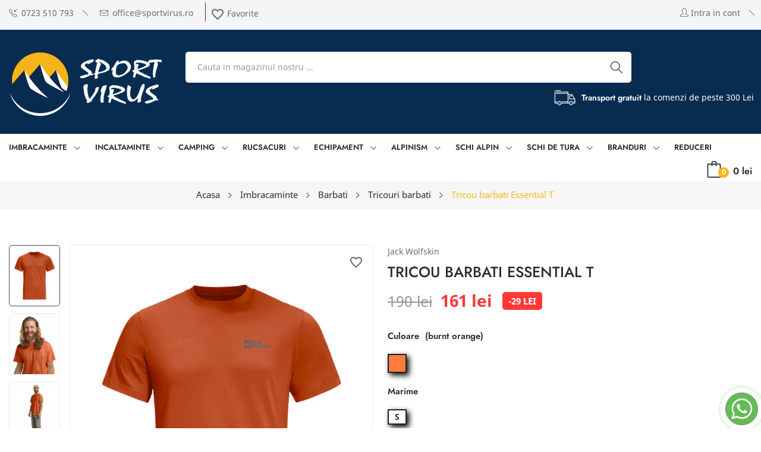

--- FILE ---
content_type: text/html; charset=utf-8
request_url: https://www.sportvirus.ro/tricouri-barbati/3828-tricou-barbati-essential-t.html
body_size: 28123
content:
	<!doctype html>
<html lang="ro">

  <head>
    
      




  <script>
     var dataLayer = window.dataLayer || [];
                dataLayer.push({ ecommerce: null });
                dataLayer.push({
                  "ecommerce": {
                    "detail": {
                      "products": [{
                        "id": "3828",
                        "name": "Tricou barbati Essential T",
                        "price": "161",
                        "brand": "Jack Wolfskin",
                        "category": "Imbracaminte/Barbati/Tricouri barbati",
                        "position": 0
                      }]
                    }
                  }
                });
            
  </script>

  
  <script>
    dataLayer.push({
      'dynx_itemid'   :  3828,
      'dynx_value'    : '161',
      'dynx_currency' : 'RON',
      'dynx_pagetype' : 'product'
    });
  </script>
  


<script>
function doProductClick(prod_name,prod_id,prod_brand) {
  console.log(prod_name+", "+prod_id+", "+prod_brand);
}
</script>

 

	<!-- Google Tag Manager -->
	<script>(function(w,d,s,l,i){w[l]=w[l]||[];w[l].push({'gtm.start':
	new Date().getTime(),event:'gtm.js'});var f=d.getElementsByTagName(s)[0],
	j=d.createElement(s),dl=l!='dataLayer'?'&l='+l:'';j.async=true;j.src=
	'https://www.googletagmanager.com/gtm.js?id='+i+dl;f.parentNode.insertBefore(j,f);
	})(window,document,'script','dataLayer','GTM-W7CHMXM');</script>
	<!-- End Google Tag Manager -->

 

  <meta charset="utf-8">


  <meta http-equiv="x-ua-compatible" content="ie=edge">



  <link rel="canonical" href="https://www.sportvirus.ro/tricouri-barbati/3828-tricou-barbati-essential-t.html">

  <title>Tricou barbati Jack Wolfskin Essential T</title>
  <meta name="facebook-domain-verification" content="f74mvvrv09ns292596k3339newkgxn" />
  <meta name="description" content="Fie ca faci o plimbare scurta prin padure sau o excursie in oras, ESSENTIAL T este tricoul tau preferat. Tesatura este realizata in intregime din bumbac organic.">
  <meta name="keywords" content="">
      
        



  <meta name="viewport" content="width=device-width, initial-scale=1.0, maximum-scale=1.0, user-scalable=no" />



  <link rel="icon" type="image/vnd.microsoft.icon" href="https://www.sportvirus.ro/img/favicon.ico?1651133263">
  <link rel="shortcut icon" type="image/x-icon" href="https://www.sportvirus.ro/img/favicon.ico?1651133263">

 
 <script src="//code.jquery.com/jquery-1.12.4.min.js"></script>

 <script src="https://ajax.googleapis.com/ajax/libs/jquery/3.2.1/jquery.min.js"></script>
 <script type="text/javascript" src="https://www.sportvirus.ro//js/jquery/plugins/fancybox/jquery.fancybox.js"></script>

      	<link rel="stylesheet" href="https://www.sportvirus.ro/themes/theme_madina3/assets/css/theme.css" type="text/css" media="all">
      	<link rel="stylesheet" href="https://www.sportvirus.ro/modules/blockreassurance/views/dist/front.css" type="text/css" media="all">
      	<link rel="stylesheet" href="https://www.sportvirus.ro/modules/nxtalwishlist/views/css/1.7/front.css" type="text/css" media="all">
      	<link rel="stylesheet" href="https://www.sportvirus.ro/modules/stalphabeticalbrands/views/css/front.css" type="text/css" media="all">
      	<link rel="stylesheet" href="https://www.sportvirus.ro/modules/giftcard/views/css/flatpickr/flatpickr.css" type="text/css" media="all">
      	<link rel="stylesheet" href="https://www.sportvirus.ro/modules/giftcard/views/css/flatpickr/material_blue.css" type="text/css" media="all">
      	<link rel="stylesheet" href="https://www.sportvirus.ro/modules/giftcard/views/css/iziModal.min.css" type="text/css" media="all">
      	<link rel="stylesheet" href="https://www.sportvirus.ro/modules/glsshipping/css/glsshipping.css" type="text/css" media="all">
      	<link rel="stylesheet" href="https://www.sportvirus.ro/themes/theme_madina3/modules/msrp/views/css/msrp.css" type="text/css" media="all">
      	<link rel="stylesheet" href="https://www.sportvirus.ro/modules/ets_htmlbox/views/css/front.css" type="text/css" media="all">
      	<link rel="stylesheet" href="https://www.sportvirus.ro/modules/posrotatorimg/css/posrotatorimg.css" type="text/css" media="all">
      	<link rel="stylesheet" href="https://www.sportvirus.ro/themes/theme_madina3/modules/posmegamenu//views/css/front.css" type="text/css" media="all">
      	<link rel="stylesheet" href="https://www.sportvirus.ro/modules/posmegamenu/views/css/posmegamenu_s_3.css" type="text/css" media="all">
      	<link rel="stylesheet" href="https://www.sportvirus.ro/modules/posvegamenu//views/css/front.css" type="text/css" media="all">
      	<link rel="stylesheet" href="https://www.sportvirus.ro/modules/posvegamenu/views/css/posvegamenu_s_3.css" type="text/css" media="all">
      	<link rel="stylesheet" href="https://www.sportvirus.ro/modules/posslideshows/css/nivo-slider/nivo-slider.css" type="text/css" media="all">
      	<link rel="stylesheet" href="https://www.sportvirus.ro/modules/posthemeoptions/views/css/posthemeoptions_s_3.css" type="text/css" media="all">
      	<link rel="stylesheet" href="https://www.sportvirus.ro/modules/posspecialproducts/posspecialproducts.css" type="text/css" media="all">
      	<link rel="stylesheet" href="https://www.sportvirus.ro/themes/theme_madina3/modules/postabcateslider/postabcateslider.css" type="text/css" media="all">
      	<link rel="stylesheet" href="https://www.sportvirus.ro/modules/tmproducttabcmsblock/css/tmproducttabcmsblock.css" type="text/css" media="all">
      	<link rel="stylesheet" href="https://www.sportvirus.ro/modules/productlistpics/productlistpics.css" type="text/css" media="all">
      	<link rel="stylesheet" href="https://www.sportvirus.ro/modules/whatsapp//views/css/whatsapp.css" type="text/css" media="all">
      	<link rel="stylesheet" href="https://www.sportvirus.ro/js/jquery/ui/themes/base/minified/jquery-ui.min.css" type="text/css" media="all">
      	<link rel="stylesheet" href="https://www.sportvirus.ro/js/jquery/ui/themes/base/minified/jquery.ui.theme.min.css" type="text/css" media="all">
      	<link rel="stylesheet" href="https://www.sportvirus.ro/js/jquery/plugins/fancybox/jquery.fancybox.css" type="text/css" media="all">
      	<link rel="stylesheet" href="https://www.sportvirus.ro/js/jquery/plugins/growl/jquery.growl.css" type="text/css" media="all">
      	<link rel="stylesheet" href="https://www.sportvirus.ro/modules/possearchproducts/views/css/possearch.css" type="text/css" media="all">
      	<link rel="stylesheet" href="https://www.sportvirus.ro/modules/xipblog/css/xipblog.css" type="text/css" media="all">
      	<link rel="stylesheet" href="https://www.sportvirus.ro/js/jquery/ui/themes/base/jquery.ui.core.css" type="text/css" media="all">
      	<link rel="stylesheet" href="https://www.sportvirus.ro/modules/pm_advancedsearch4/views/css/pm_advancedsearch4-17.css" type="text/css" media="all">
      	<link rel="stylesheet" href="https://www.sportvirus.ro/modules/pm_advancedsearch4/views/css/pm_advancedsearch4_dynamic.css" type="text/css" media="all">
      	<link rel="stylesheet" href="https://www.sportvirus.ro/modules/pm_advancedsearch4/views/css/selectize/selectize.css" type="text/css" media="all">
      	<link rel="stylesheet" href="https://www.sportvirus.ro/themes/theme_madina3/assets/css/custom.css" type="text/css" media="all">
  



  

  <script type="text/javascript">
        var ASPath = "\/modules\/pm_advancedsearch4\/";
        var ASSearchUrl = "https:\/\/www.sportvirus.ro\/module\/pm_advancedsearch4\/advancedsearch4";
        var CLOSE = "Close Categories";
        var MORE = "More Categories";
        var ajax_gc = "https:\/\/www.sportvirus.ro\/process-giftcards?ajax=1";
        var as4_orderBySalesAsc = "Sales: Lower first";
        var as4_orderBySalesDesc = "Sales: Highest first";
        var catSelected = 1;
        var dateOptions = {"noCalendar":false,"minDate":"today","dateFormat":"Y-m-d","monthSelectorType":"static","locale":"ro"};
        var giftType = "";
        var id_lang = 3;
        var nxtal_delete_confirm_text = "Aceste produse vor fi \u0219terse din lista de dorin\u021be. Esti sigur?";
        var nxtal_error_text = "Solicitarea nu a putut fi procesat\u0103, \u00eencerca\u021bi din nou.";
        var nxtalwishlist_ajax_link = "https:\/\/www.sportvirus.ro\/module\/nxtalwishlist\/wishlist?token=gqaRYYsh0QPTUbRTiscyvWgWTqPRSJAD";
        var possearch_image = 1;
        var possearch_number = 10;
        var prestashop = {"cart":{"products":[],"totals":{"total":{"type":"total","label":"Total","amount":0,"value":"0\u00a0lei"},"total_including_tax":{"type":"total","label":"Total ","amount":0,"value":"0\u00a0lei"},"total_excluding_tax":{"type":"total","label":"Total (fara TVA)","amount":0,"value":"0\u00a0lei"}},"subtotals":{"products":{"type":"products","label":"Cost produse","amount":0,"value":"0\u00a0lei"},"discounts":null,"shipping":{"type":"shipping","label":"Cost livrare","amount":0,"value":""},"tax":null},"products_count":0,"summary_string":"0 articole","vouchers":{"allowed":1,"added":[]},"discounts":[],"minimalPurchase":0,"minimalPurchaseRequired":""},"currency":{"name":"Leu rom\u00e2nesc","iso_code":"RON","iso_code_num":"946","sign":"lei"},"customer":{"lastname":null,"firstname":null,"email":null,"birthday":null,"newsletter":null,"newsletter_date_add":null,"optin":null,"website":null,"company":null,"siret":null,"ape":null,"is_logged":false,"gender":{"type":null,"name":null},"addresses":[]},"language":{"name":"Rom\u00e2n\u0103 (Romanian)","iso_code":"ro","locale":"ro-RO","language_code":"ro-ro","is_rtl":"0","date_format_lite":"Y-m-d","date_format_full":"Y-m-d H:i:s","id":3},"page":{"title":"","canonical":null,"meta":{"title":"Tricou barbati Jack Wolfskin Essential T","description":"Fie ca faci o plimbare scurta prin padure sau o excursie in oras, ESSENTIAL T este tricoul tau preferat. Tesatura este realizata in intregime din bumbac organic.","keywords":"","robots":"index"},"page_name":"product","body_classes":{"lang-ro":true,"lang-rtl":false,"country-RO":true,"currency-RON":true,"layout-full-width":true,"page-product":true,"tax-display-disabled":true,"product-id-3828":true,"product-Tricou barbati Essential T":true,"product-id-category-37":true,"product-id-manufacturer-2":true,"product-id-supplier-0":true,"product-available-for-order":true},"admin_notifications":[]},"shop":{"name":"Sport Virus","logo":"https:\/\/www.sportvirus.ro\/img\/sport-virus-logo-1645019104.jpg","stores_icon":"https:\/\/www.sportvirus.ro\/img\/logo_stores.png","favicon":"https:\/\/www.sportvirus.ro\/img\/favicon.ico"},"urls":{"base_url":"https:\/\/www.sportvirus.ro\/","current_url":"https:\/\/www.sportvirus.ro\/tricouri-barbati\/3828-tricou-barbati-essential-t.html","shop_domain_url":"https:\/\/www.sportvirus.ro","img_ps_url":"https:\/\/www.sportvirus.ro\/img\/","img_cat_url":"https:\/\/www.sportvirus.ro\/img\/c\/","img_lang_url":"https:\/\/www.sportvirus.ro\/img\/l\/","img_prod_url":"https:\/\/www.sportvirus.ro\/img\/p\/","img_manu_url":"https:\/\/www.sportvirus.ro\/img\/m\/","img_sup_url":"https:\/\/www.sportvirus.ro\/img\/su\/","img_ship_url":"https:\/\/www.sportvirus.ro\/img\/s\/","img_store_url":"https:\/\/www.sportvirus.ro\/img\/st\/","img_col_url":"https:\/\/www.sportvirus.ro\/img\/co\/","img_url":"https:\/\/www.sportvirus.ro\/themes\/theme_madina3\/assets\/img\/","css_url":"https:\/\/www.sportvirus.ro\/themes\/theme_madina3\/assets\/css\/","js_url":"https:\/\/www.sportvirus.ro\/themes\/theme_madina3\/assets\/js\/","pic_url":"https:\/\/www.sportvirus.ro\/upload\/","pages":{"address":"https:\/\/www.sportvirus.ro\/adresa","addresses":"https:\/\/www.sportvirus.ro\/adrese","authentication":"https:\/\/www.sportvirus.ro\/autentificare","cart":"https:\/\/www.sportvirus.ro\/cos","category":"https:\/\/www.sportvirus.ro\/index.php?controller=category","cms":"https:\/\/www.sportvirus.ro\/index.php?controller=cms","contact":"https:\/\/www.sportvirus.ro\/contact","discount":"https:\/\/www.sportvirus.ro\/reducere","guest_tracking":"https:\/\/www.sportvirus.ro\/urmarire-pentru-oaspeti","history":"https:\/\/www.sportvirus.ro\/istoric-comenzi","identity":"https:\/\/www.sportvirus.ro\/identitate","index":"https:\/\/www.sportvirus.ro\/","my_account":"https:\/\/www.sportvirus.ro\/contul-meu","order_confirmation":"https:\/\/www.sportvirus.ro\/confirmare-comanda","order_detail":"https:\/\/www.sportvirus.ro\/index.php?controller=order-detail","order_follow":"https:\/\/www.sportvirus.ro\/returnari","order":"https:\/\/www.sportvirus.ro\/comanda","order_return":"https:\/\/www.sportvirus.ro\/index.php?controller=order-return","order_slip":"https:\/\/www.sportvirus.ro\/bon-de-comanda","pagenotfound":"https:\/\/www.sportvirus.ro\/pagina-negasita","password":"https:\/\/www.sportvirus.ro\/recuperare-parola","pdf_invoice":"https:\/\/www.sportvirus.ro\/index.php?controller=pdf-invoice","pdf_order_return":"https:\/\/www.sportvirus.ro\/index.php?controller=pdf-order-return","pdf_order_slip":"https:\/\/www.sportvirus.ro\/index.php?controller=pdf-order-slip","prices_drop":"https:\/\/www.sportvirus.ro\/reduceri-de-pret","product":"https:\/\/www.sportvirus.ro\/index.php?controller=product","search":"https:\/\/www.sportvirus.ro\/cautare","sitemap":"https:\/\/www.sportvirus.ro\/sitemap","stores":"https:\/\/www.sportvirus.ro\/magazine","supplier":"https:\/\/www.sportvirus.ro\/furnizori","register":"https:\/\/www.sportvirus.ro\/autentificare?create_account=1","order_login":"https:\/\/www.sportvirus.ro\/comanda?login=1"},"alternative_langs":[],"theme_assets":"\/themes\/theme_madina3\/assets\/","actions":{"logout":"https:\/\/www.sportvirus.ro\/?mylogout="},"no_picture_image":{"bySize":{"small_default":{"url":"https:\/\/www.sportvirus.ro\/img\/p\/ro-default-small_default.jpg","width":98,"height":118},"cart_default":{"url":"https:\/\/www.sportvirus.ro\/img\/p\/ro-default-cart_default.jpg","width":125,"height":150},"home_default":{"url":"https:\/\/www.sportvirus.ro\/img\/p\/ro-default-home_default.jpg","width":360,"height":432},"medium_default":{"url":"https:\/\/www.sportvirus.ro\/img\/p\/ro-default-medium_default.jpg","width":452,"height":542},"large_default":{"url":"https:\/\/www.sportvirus.ro\/img\/p\/ro-default-large_default.jpg","width":800,"height":960}},"small":{"url":"https:\/\/www.sportvirus.ro\/img\/p\/ro-default-small_default.jpg","width":98,"height":118},"medium":{"url":"https:\/\/www.sportvirus.ro\/img\/p\/ro-default-home_default.jpg","width":360,"height":432},"large":{"url":"https:\/\/www.sportvirus.ro\/img\/p\/ro-default-large_default.jpg","width":800,"height":960},"legend":""}},"configuration":{"display_taxes_label":false,"display_prices_tax_incl":true,"is_catalog":false,"show_prices":true,"opt_in":{"partner":false},"quantity_discount":{"type":"price","label":"Pret unitar"},"voucher_enabled":1,"return_enabled":1},"field_required":[],"breadcrumb":{"links":[{"title":"Acasa","url":"https:\/\/www.sportvirus.ro\/"},{"title":"Imbracaminte","url":"https:\/\/www.sportvirus.ro\/226-imbracaminte"},{"title":"Barbati","url":"https:\/\/www.sportvirus.ro\/32-barbati"},{"title":"Tricouri barbati","url":"https:\/\/www.sportvirus.ro\/37-tricouri-barbati"},{"title":"Tricou barbati Essential T","url":"https:\/\/www.sportvirus.ro\/tricouri-barbati\/3828-tricou-barbati-essential-t.html"}],"count":5},"link":{"protocol_link":"https:\/\/","protocol_content":"https:\/\/"},"time":1769245716,"static_token":"3b8dc4acde28257687abb3d4ddf26fc2","token":"86de1e3508b3daacbbf6adc9d0c43cea","debug":false};
        var preview_label = "Template Preview";
        var psr_icon_color = "#F19D76";
        var required_label = "este obligatoriu";
        var select_template_label = "selecteaza template";
        var stalphabeticalbrands = {"click":0,"list_style":1,"brand_per_xl":"5","brand_per_lg":"4","brand_per_md":"3","brand_per_sm":"2","brand_per_xs":"1","offset_top":0};
        var template_vars = {"{value}":"XXX","{shop_logo}":"","{gift_image}":"","{vcode}":"XXXXX-XXXXX","{giftcard_name}":"","{expire_date}":"X luni","{shop_name}":"Sport Virus","{shop_url}":"https:\/\/www.sportvirus.ro\/","{sender}":"Your Name","{rec_name}":"","{message}":"","{quantity}":1};
        var wishlist_mobile_link = "{\"icon\":\"<div id=\\\"_mobile_wishlist_link\\\">\\t\\t<div class=\\\"nxtal-wishlist-link\\\">\\t\\t\\t<a href=\\\"https:\\\/\\\/www.sportvirus.ro\\\/module\\\/nxtalwishlist\\\/wishlist\\\" title=\\\"Favorite\\\" rel=\\\"nofollow\\\">\\t\\t\\t\\t<span class=\\\"default\\\"><i class=\\\"material-icons\\\">favorite_border<\\\/i> <\\\/span>\\t\\t\\t\\t<span class=\\\"hover\\\"><i class=\\\"material-icons\\\">favorite<\\\/i> <\\\/span>\\t\\t\\t<\\\/a>\\t\\t<\\\/div>\\t<\\\/div>\"}";
        var wishlist_product_count = 0;
        var xip_base_dir = "https:\/\/www.sportvirus.ro\/";
      </script>



  <style>.manufacturers_alphabet a{color:#444444;}.manufacturers_alphabet a:hover,.manufacturers_alphabet a.st_alpha_b_active{color:#FF413F;}.manufacturers_alphabet a{border-color:#ffffff;}.manufacturers_alphabet a:hover,.manufacturers_alphabet a.st_alpha_b_active{border-color:#FF413F;}.manufacturers_alphabet a{border-width:1px;}.manufacturers_alphabet a{width:36px;height:36px;line-height:34px;}.manufacturers_alphabet a{font-size:18px;}.manufacturers_alphabet{border-bottom-width:1px;}.manufacturers_alphabet{border-bottom-color:#F7F7F7;}.st_brand_letter_title{color:#444444;}.st_brand_letter_title{font-size:18px;}.st_brand_letter_title{padding-top:6px;padding-bottom:6px;}.st_brand_letter_title{margin-bottom:0px;}.st_brands_section, .brands_list_style_2 .st_brand_box{padding-bottom:19px;margin-bottom:19px;}.st_alpha_b_name{font-size:14px;}.st_alpha_b_name{padding:3px 0;}.manufacturers_alphabet a{}.st_brand_letter_title{}h1.brands_page_heading{}.brands_list_style_1 .st_brand_masonry_item{width:20%;}}@media (min-width: 992px) and (max-width: 1199px) {.brands_list_style_1 .st_brand_masonry_item{width:25%;}}@media (min-width: 768px) and (max-width: 991px) {.brands_list_style_1 .st_brand_masonry_item{width:33%;}}@media (min-width: 480px) and (max-width: 767px) {.brands_list_style_1 .st_brand_masonry_item{width:50%;}}@media (max-width: 479px) {.brands_list_style_1 .st_brand_masonry_item{width:100%;}}</style>
<style type="text/css">
.animation1 {
	 -webkit-transition-duration: 500ms !important;
    -moz-transition-duration: 500ms !important;
    -o-transition-duration: 500ms !important;
    transition-duration: 500ms !important;
}

</style><script>
var paginationPrev = "<";
var paginationNext = ">";
var pls_product_miniature = '.product-miniature';
var pls_product_miniature_img = '.product-thumbnail img';
var pls_product_miniature_a = 'a.product-thumbnail';
var pls_product_miniature_title = '.product-title a';
var pls_product_links = 1;
</script><style>                .nxtal-wishlist-icon .hover i, .nxtal-wishlist-link .hover i{            color: #f4ba1a;        }    </style>



    
  <meta property="og:type" content="product">
  <meta property="og:url" content="https://www.sportvirus.ro/tricouri-barbati/3828-tricou-barbati-essential-t.html">
  <meta property="og:title" content="Tricou barbati Jack Wolfskin Essential T">
  <meta property="og:site_name" content="Sport Virus">
  <meta property="og:description" content="Fie ca faci o plimbare scurta prin padure sau o excursie in oras, ESSENTIAL T este tricoul tau preferat. Tesatura este realizata in intregime din bumbac organic.">
  <meta property="og:image" content="https://www.sportvirus.ro/39364-large_default/tricou-barbati-essential-t.jpg">
  <meta property="product:pretax_price:amount" content="161">
  <meta property="product:pretax_price:currency" content="RON">
  <meta property="product:price:amount" content="161">
  <meta property="product:price:currency" content="RON">
  
  </head>

  <body itemscope itemtype="http://schema.org/WebPage" id="product"  class="lang-ro country-ro currency-ron layout-full-width page-product tax-display-disabled product-id-3828 product-tricou-barbati-essential-t product-id-category-37 product-id-manufacturer-2 product-id-supplier-0 product-available-for-order">
      
    
		<!-- Google Tag Manager (noscript) -->
		<noscript><iframe src="https://www.googletagmanager.com/ns.html?id=GTM-W7CHMXM"
		height="0" width="0" style="display:none;visibility:hidden"></iframe></noscript>
		<!-- End Google Tag Manager (noscript) -->	
	

    
      
    

    <main>
      
              

      <header id="header">
        
          
<div class="header-banner">
	
</div>



<nav class="header-nav">
	<div class="container"> 
		<div class="hidden-md-down">
			<div id="_desktop_user_info">
	<div class="user-info-block selector-block">
		<div class="currency-selector localiz_block dropdown js-dropdown">

		
    		<a class="login hidden-md-down" href="https://www.sportvirus.ro/contul-meu" rel="nofollow" title="Conectati-va la contul dvs. de client"><span class="expand-more"><i class="icon-user"></i> Intra in cont</span></a>

    		<a class="login hidden-lg-up" href="https://www.sportvirus.ro/contul-meu" rel="nofollow" title="Conectati-va la contul dvs. de client"><span class="expand-more"><i class="icon-user" style="font-size:26px;vertical-align: middle;"></i></span></a>

		
		</div>
	</div>
	
</div>


<div id="_desktop_contact_link">
  <div class="contact-link">
		<div class="data phone">
		<a href="tel:0723 510 793"><i class="icon-call-in"></i>0723 510 793</a> 
	</div>
			<div class="data email">
	 <a href="mailto:office@sportvirus.ro"><i class="icon-envelope"></i>office@sportvirus.ro</a>
	</div>
	  </div>
</div>
	<div class="_desktop_wishlist_link">		<div class="nxtal-wishlist-link ">			<a href="https://www.sportvirus.ro/module/nxtalwishlist/wishlist">								<span class="default"><i class="material-icons">favorite_border</i> </span>				<span class="hover"><i class="material-icons">favorite</i> </span>				Favorite									<span class="count-wishlist-product"></span>							</a>		</div>	</div>
		</div>
		<div class="hidden-lg-up  mobile">
			<div class="row row-mobile">
				<div class="col-mobile col-md-4 col-xs-2">
					<div class="float-xs-left" id="menu-icon">
						<i class="icon-menu"></i>
					</div>
					<div id="mobile_top_menu_wrapper" class="row hidden-lg-up" style="display:none;">
						<div class="top-header-mobile">
							<div id="_mobile_social"></div>							
							<div id="_mobile_compare"></div>
							<div id="_mobile_wishtlist"></div>
						</div>
						<div id="_mobile_currency_selector"></div>
						<div id="_mobile_language_selector"></div>				
						<div class="menu-close"> 
							menu <i class="material-icons float-xs-right">arrow_back</i>
						</div>
						<div class="menu-tabs">							
							<div class="js-top-menu-bottom">												
								<div id="_mobile_megamenu"></div>
								<div id="_mobile_vegamenu"></div>
							</div>
							
						</div>
					 </div>
				</div>
				<div class="col-mobile col-md-4 col-xs-4">
					<div class="top-logo" id="_mobile_logo"></div>
				</div>
				<div class="col-mobile col-md-4 col-xs-6">				
					<div id="_mobile_cart_block"></div>
					<div id="_mobile_user_info"></div>
				</div>
			</div>
			<div id="_mobile_search_category"></div>
		</div>
	</div>
</nav>



<div class="header-top hidden-md-down">
	<div class="container">
		<div class="row">
			<div class="col col-left col-lg-3" id="_desktop_logo">
								<a href="https://www.sportvirus.ro/">
				<img class="logo img-responsive" src="https://www.sportvirus.ro/img/sport-virus-logo-1645019104.jpg" alt="Sport Virus">
				</a>
							</div>
			<div class=" col col-right col-lg-9 col-sm-12 position-static">	
				<!-- pos search module TOP -->
<div id="_desktop_search_category"> 
	<div id="pos_search_top">
		<form method="get" action="//www.sportvirus.ro/cautare" id="searchbox" class="form-inline form_search "  data-search-controller-url="/modules/possearchproducts/SearchProducts.php">
			<label for="pos_query_top"><!-- image on background --></label>
			<input type="hidden" name="controller" value="search">  
			<div class="pos_search form-group">
				  
			</div>
			<input type="text" name="s" value="" placeholder="Cauta in magazinul nostru ..." id="pos_query_top" class="search_query form-control ac_input" >
			<button type="submit" class="btn btn-default search_submit">
				<i class="icon-magnifier"></i>
			</button>
		</form>
	</div>
</div>

<!-- /pos search module TOP -->
  <div id="_desktop_static">
<div class="shipping"><img src="/img/cms/shipping.png" alt="" />
<p><span>Transport gratuit</span> la comenzi de peste 300 Lei</p>
</div>
</div>
	
						
			</div>
			
		</div>
	</div>

</div>
<div class="header-bottom hidden-md-down">
	<div class="container">
		<div id="_desktop_megamenu" class="use-sticky ">
<div class="pos-menu-horizontal">
	<ul class="menu-content"> 
			 			
				<li class=" menu-item menu-item28  hasChild ">
					
						<a href="https://www.sportvirus.ro/226-imbracaminte" >
						
												<span>Imbracaminte</span>
												 <i class="hidden-md-down pe-7s-angle-down" style="font-size:26px;"></i>					</a>
																																	
						<span class="icon-drop-mobile"><i class="material-icons add">add </i><i class="material-icons remove">remove </i></span>						<div class="pos-sub-menu menu-dropdown col-xs-12 col-sm-12  menu_slideup">
						<div class="pos-sub-inner">
													<div class="pos-menu-row row ">
																											<div class="pos-menu-col col-xs-6 col-sm-3  ">
																																		<ul class="ul-column ">
																									<li class="submenu-item ">
																													<a href="https://www.sportvirus.ro/32-barbati">Barbati</a>
																<span class="icon-drop-mobile"><i class="material-icons add">add </i><i class="material-icons remove">remove </i></span>																													    <ul class="category-sub-menu">
														        														          <li>
														              <a href="https://www.sportvirus.ro/34-geci-barbati">Geci barbati</a>
														          </li>
														        														          <li>
														              <a href="https://www.sportvirus.ro/115-veste-barbati">Veste barbati</a>
														          </li>
														        														          <li>
														              <a href="https://www.sportvirus.ro/35-jachete-polar-si-windstopper-barbati">Jachete Polar si Windstopper barbati</a>
														          </li>
														        														          <li>
														              <a href="https://www.sportvirus.ro/37-tricouri-barbati">Tricouri barbati</a>
														          </li>
														        														          <li>
														              <a href="https://www.sportvirus.ro/116-camasi-barbati">Camasi barbati</a>
														          </li>
														        														          <li>
														              <a href="https://www.sportvirus.ro/117-de-corp-barbati">De corp barbati</a>
														          </li>
														        														          <li>
														              <a href="https://www.sportvirus.ro/36-pantaloni-barbati">Pantaloni barbati</a>
														          </li>
														        														          <li>
														              <a href="https://www.sportvirus.ro/39-caciuli-barbati">Caciuli barbati</a>
														          </li>
														        														          <li>
														              <a href="https://www.sportvirus.ro/264-sepci-barbati">Sepci barbati</a>
														          </li>
														        														          <li>
														              <a href="https://www.sportvirus.ro/265-palarii-barbati">Palarii barbati</a>
														          </li>
														        														          <li>
														              <a href="https://www.sportvirus.ro/266-bentite-bandane-barbati">Bentite, bandane barbati</a>
														          </li>
														        														          <li>
														              <a href="https://www.sportvirus.ro/38-manusi-barbati">Manusi barbati</a>
														          </li>
														        														          <li>
														              <a href="https://www.sportvirus.ro/41-accesorii">Accesorii</a>
														          </li>
														        														          <li>
														              <a href="https://www.sportvirus.ro/40-produse-intretinere">Produse intretinere</a>
														          </li>
														        														          <li>
														              <a href="https://www.sportvirus.ro/118-pelerine-ploaie">Pelerine ploaie</a>
														          </li>
														        														    </ul>
														    																											</li>
																								</ul>
																					</div>
																			<div class="pos-menu-col col-xs-6 col-sm-3  ">
																																		<ul class="ul-column ">
																									<li class="submenu-item ">
																													<a href="https://www.sportvirus.ro/21-femei">Femei</a>
																<span class="icon-drop-mobile"><i class="material-icons add">add </i><i class="material-icons remove">remove </i></span>																													    <ul class="category-sub-menu">
														        														          <li>
														              <a href="https://www.sportvirus.ro/15-geci-femei">Geci femei</a>
														          </li>
														        														          <li>
														              <a href="https://www.sportvirus.ro/124-veste-femei">Veste femei</a>
														          </li>
														        														          <li>
														              <a href="https://www.sportvirus.ro/16-jachete-polar-si-windstopper-femei">Jachete Polar si Windstopper femei</a>
														          </li>
														        														          <li>
														              <a href="https://www.sportvirus.ro/25-tricouri-femei">Tricouri femei</a>
														          </li>
														        														          <li>
														              <a href="https://www.sportvirus.ro/20-camasi-femei">Camasi femei</a>
														          </li>
														        														          <li>
														              <a href="https://www.sportvirus.ro/125-de-corp-femei">De corp femei</a>
														          </li>
														        														          <li>
														              <a href="https://www.sportvirus.ro/17-pantaloni-femei">Pantaloni femei</a>
														          </li>
														        														          <li>
														              <a href="https://www.sportvirus.ro/18-fuste-femei">Fuste femei</a>
														          </li>
														        														          <li>
														              <a href="https://www.sportvirus.ro/19-rochii-femei">Rochii femei</a>
														          </li>
														        														          <li>
														              <a href="https://www.sportvirus.ro/24-caciuli-femei">Caciuli femei</a>
														          </li>
														        														          <li>
														              <a href="https://www.sportvirus.ro/267-sepci-femei">Sepci femei</a>
														          </li>
														        														          <li>
														              <a href="https://www.sportvirus.ro/268-palarii-femei">Palarii femei</a>
														          </li>
														        														          <li>
														              <a href="https://www.sportvirus.ro/269-bentite-bandane-femei">Bentite, bandane femei</a>
														          </li>
														        														          <li>
														              <a href="https://www.sportvirus.ro/23-manusi-femei">Manusi femei</a>
														          </li>
														        														          <li>
														              <a href="https://www.sportvirus.ro/26-accesorii">Accesorii</a>
														          </li>
														        														          <li>
														              <a href="https://www.sportvirus.ro/127-produse-intretinere">Produse intretinere</a>
														          </li>
														        														          <li>
														              <a href="https://www.sportvirus.ro/126-pelerine-ploaie">Pelerine ploaie</a>
														          </li>
														        														    </ul>
														    																											</li>
																								</ul>
																					</div>
																			<div class="pos-menu-col col-xs-6 col-sm-3  ">
																																		<ul class="ul-column ">
																									<li class="submenu-item ">
																													<a href="https://www.sportvirus.ro/47-copii">Copii</a>
																<span class="icon-drop-mobile"><i class="material-icons add">add </i><i class="material-icons remove">remove </i></span>																													    <ul class="category-sub-menu">
														        														          <li>
														              <a href="https://www.sportvirus.ro/132-geci-copii">Geci copii</a>
														          </li>
														        														          <li>
														              <a href="https://www.sportvirus.ro/270-veste-copii">Veste copii</a>
														          </li>
														        														          <li>
														              <a href="https://www.sportvirus.ro/134-jachete-polar-si-windstopper-copii">Jachete Polar si windstopper copii</a>
														          </li>
														        														          <li>
														              <a href="https://www.sportvirus.ro/136-tricouri-copii">Tricouri copii</a>
														          </li>
														        														          <li>
														              <a href="https://www.sportvirus.ro/135-camasi-copii">Camasi copii</a>
														          </li>
														        														          <li>
														              <a href="https://www.sportvirus.ro/139-de-corp-copii">De corp copii</a>
														          </li>
														        														          <li>
														              <a href="https://www.sportvirus.ro/137-pantaloni-copii">Pantaloni copii</a>
														          </li>
														        														          <li>
														              <a href="https://www.sportvirus.ro/138-fuste-si-rochii-copii">Fuste si rochii copii</a>
														          </li>
														        														          <li>
														              <a href="https://www.sportvirus.ro/141-caciuli-copii">Caciuli copii</a>
														          </li>
														        														          <li>
														              <a href="https://www.sportvirus.ro/271-sepci-copii">Sepci copii</a>
														          </li>
														        														          <li>
														              <a href="https://www.sportvirus.ro/272-palarii-copii">Palarii copii</a>
														          </li>
														        														          <li>
														              <a href="https://www.sportvirus.ro/273-bentite-bandane-copii">Bentite, bandane copii</a>
														          </li>
														        														          <li>
														              <a href="https://www.sportvirus.ro/142-manusi-copii">Manusi copii</a>
														          </li>
														        														          <li>
														              <a href="https://www.sportvirus.ro/143-accesorii">Accesorii</a>
														          </li>
														        														          <li>
														              <a href="https://www.sportvirus.ro/144-produse-intretinere">Produse intretinere</a>
														          </li>
														        														          <li>
														              <a href="https://www.sportvirus.ro/140-pelerine-ploaie-copii">Pelerine ploaie copii</a>
														          </li>
														        														    </ul>
														    																											</li>
																								</ul>
																					</div>
																			<div class="pos-menu-col col-xs-6 col-sm-3  ">
																																</div>
																								</div>
												
						</div>
						</div>
															</li>
			 			
				<li class=" menu-item menu-item29  hasChild ">
					
						<a href="https://www.sportvirus.ro/227-incaltaminte" >
						
												<span>Incaltaminte</span>
												 <i class="hidden-md-down pe-7s-angle-down" style="font-size:26px;"></i>					</a>
																																	
						<span class="icon-drop-mobile"><i class="material-icons add">add </i><i class="material-icons remove">remove </i></span>						<div class="pos-sub-menu menu-dropdown col-xs-12 col-sm-12  menu_slideup">
						<div class="pos-sub-inner">
													<div class="pos-menu-row row ">
																											<div class="pos-menu-col col-xs-6 col-sm-3  ">
																																		<ul class="ul-column ">
																									<li class="submenu-item ">
																													<a href="https://www.sportvirus.ro/33-barbati">Barbati</a>
																<span class="icon-drop-mobile"><i class="material-icons add">add </i><i class="material-icons remove">remove </i></span>																													    <ul class="category-sub-menu">
														        														          <li>
														              <a href="https://www.sportvirus.ro/42-ghete-barbati">Ghete barbati</a>
														          </li>
														        														          <li>
														              <a href="https://www.sportvirus.ro/119-pantofi-barbati">Pantofi barbati</a>
														          </li>
														        														          <li>
														              <a href="https://www.sportvirus.ro/120-cizme-barbati">Cizme barbati</a>
														          </li>
														        														          <li>
														              <a href="https://www.sportvirus.ro/44-sandale-barbati">Sandale barbati</a>
														          </li>
														        														          <li>
														              <a href="https://www.sportvirus.ro/45-sosete-barbati">Sosete barbati</a>
														          </li>
														        														          <li>
														              <a href="https://www.sportvirus.ro/121-parazapezi-barbati">Parazapezi barbati</a>
														          </li>
														        														          <li>
														              <a href="https://www.sportvirus.ro/122-sisteme-antialunecare">Sisteme antialunecare</a>
														          </li>
														        														          <li>
														              <a href="https://www.sportvirus.ro/46-accesorii">Accesorii</a>
														          </li>
														        														          <li>
														              <a href="https://www.sportvirus.ro/123-produse-intretinere">Produse intretinere</a>
														          </li>
														        														    </ul>
														    																											</li>
																								</ul>
																					</div>
																			<div class="pos-menu-col col-xs-6 col-sm-3  ">
																																		<ul class="ul-column ">
																									<li class="submenu-item ">
																													<a href="https://www.sportvirus.ro/22-femei">Femei</a>
																<span class="icon-drop-mobile"><i class="material-icons add">add </i><i class="material-icons remove">remove </i></span>																													    <ul class="category-sub-menu">
														        														          <li>
														              <a href="https://www.sportvirus.ro/27-ghete-femei">Ghete femei</a>
														          </li>
														        														          <li>
														              <a href="https://www.sportvirus.ro/28-pantofi-femei">Pantofi femei</a>
														          </li>
														        														          <li>
														              <a href="https://www.sportvirus.ro/128-cizme-femei">Cizme femei</a>
														          </li>
														        														          <li>
														              <a href="https://www.sportvirus.ro/29-sandale-femei">Sandale femei</a>
														          </li>
														        														          <li>
														              <a href="https://www.sportvirus.ro/30-sosete-femei">Sosete femei</a>
														          </li>
														        														          <li>
														              <a href="https://www.sportvirus.ro/129-parazapezi-femei">Parazapezi femei</a>
														          </li>
														        														          <li>
														              <a href="https://www.sportvirus.ro/130-sisteme-antialunecare">Sisteme antialunecare</a>
														          </li>
														        														          <li>
														              <a href="https://www.sportvirus.ro/31-accesorii">Accesorii</a>
														          </li>
														        														          <li>
														              <a href="https://www.sportvirus.ro/131-produse-intretinere">Produse intretinere</a>
														          </li>
														        														    </ul>
														    																											</li>
																								</ul>
																					</div>
																			<div class="pos-menu-col col-xs-6 col-sm-3  ">
																																		<ul class="ul-column ">
																									<li class="submenu-item ">
																													<a href="https://www.sportvirus.ro/48-copii">Copii</a>
																<span class="icon-drop-mobile"><i class="material-icons add">add </i><i class="material-icons remove">remove </i></span>																													    <ul class="category-sub-menu">
														        														          <li>
														              <a href="https://www.sportvirus.ro/145-ghete-copii">Ghete copii</a>
														          </li>
														        														          <li>
														              <a href="https://www.sportvirus.ro/146-pantofi-copii">Pantofi copii</a>
														          </li>
														        														          <li>
														              <a href="https://www.sportvirus.ro/147-cizme-copii">Cizme copii</a>
														          </li>
														        														          <li>
														              <a href="https://www.sportvirus.ro/148-sandale-copii">Sandale copii</a>
														          </li>
														        														          <li>
														              <a href="https://www.sportvirus.ro/149-sosete-copii">Sosete copii</a>
														          </li>
														        														          <li>
														              <a href="https://www.sportvirus.ro/150-parazapezi-copii">Parazapezi copii</a>
														          </li>
														        														          <li>
														              <a href="https://www.sportvirus.ro/151-ac">Accesorii</a>
														          </li>
														        														    </ul>
														    																											</li>
																								</ul>
																					</div>
																			<div class="pos-menu-col col-xs-6 col-sm-3  ">
																																</div>
																								</div>
												
						</div>
						</div>
															</li>
			 			
				<li class=" menu-item menu-item11  hasChild ">
					
						<a href="https://www.sportvirus.ro/54-camping" >
						
												<span>Camping</span>
												 <i class="hidden-md-down pe-7s-angle-down" style="font-size:26px;"></i>					</a>
																																	
						<span class="icon-drop-mobile"><i class="material-icons add">add </i><i class="material-icons remove">remove </i></span>						<div class="pos-sub-menu menu-dropdown col-xs-12 col-sm-12  menu_slideup">
						<div class="pos-sub-inner">
													<div class="pos-menu-row row ">
																											<div class="pos-menu-col col-xs-6 col-sm-3  ">
																																		<ul class="ul-column ">
																									<li class="submenu-item ">
																													<a href="https://www.sportvirus.ro/103-saci-de-dormit">Saci de dormit</a>
																<span class="icon-drop-mobile"><i class="material-icons add">add </i><i class="material-icons remove">remove </i></span>																													    <ul class="category-sub-menu">
														        														          <li>
														              <a href="https://www.sportvirus.ro/173-saci-de-dormit-cu-puf">Saci de dormit cu puf</a>
														          </li>
														        														          <li>
														              <a href="https://www.sportvirus.ro/174-saci-de-dormit-cu-umplutura-sintetica">Saci de dormit cu umplutura sintetica</a>
														          </li>
														        														          <li>
														              <a href="https://www.sportvirus.ro/175-saci-de-dormit-pentru-copii">Saci de dormit pentru copii</a>
														          </li>
														        														          <li>
														              <a href="https://www.sportvirus.ro/176-supra-saci-de-dormit">Supra saci de dormit</a>
														          </li>
														        														          <li>
														              <a href="https://www.sportvirus.ro/177-lenjerie-saci-de-dormit">Lenjerie saci de dormit</a>
														          </li>
														        														          <li>
														              <a href="https://www.sportvirus.ro/178-accesorii-saci-de-dormit">Accesorii saci de dormit</a>
														          </li>
														        														          <li>
														              <a href="https://www.sportvirus.ro/179-produse-intretinere-si-reparatii">Produse intretinere si reparatii</a>
														          </li>
														        														    </ul>
														    																											</li>
																									<li class="submenu-item ">
																													<a href="https://www.sportvirus.ro/229-accesorii-de-dormit">Accesorii de dormit</a>
																<span class="icon-drop-mobile"><i class="material-icons add">add </i><i class="material-icons remove">remove </i></span>																													    <ul class="category-sub-menu">
														        														          <li>
														              <a href="https://www.sportvirus.ro/91-hamace">Hamace</a>
														          </li>
														        														          <li>
														              <a href="https://www.sportvirus.ro/104-saltele">Saltele</a>
														          </li>
														        														    </ul>
														    																											</li>
																								</ul>
																					</div>
																			<div class="pos-menu-col col-xs-6 col-sm-3  ">
																																		<ul class="ul-column ">
																									<li class="submenu-item ">
																													<a href="https://www.sportvirus.ro/113-corturi">Corturi</a>
																<span class="icon-drop-mobile"><i class="material-icons add">add </i><i class="material-icons remove">remove </i></span>																													    <ul class="category-sub-menu">
														        														          <li>
														              <a href="https://www.sportvirus.ro/169-corturi-1-persoana">Corturi 1 persoana</a>
														          </li>
														        														          <li>
														              <a href="https://www.sportvirus.ro/168-corturi-2-persoane">Corturi 2 persoane</a>
														          </li>
														        														          <li>
														              <a href="https://www.sportvirus.ro/276-corturi-3-persoane">Corturi 3 persoane</a>
														          </li>
														        														          <li>
														              <a href="https://www.sportvirus.ro/171-corturi-familie">Corturi familie</a>
														          </li>
														        														          <li>
														              <a href="https://www.sportvirus.ro/172-accesorii-corturi">Accesorii corturi</a>
														          </li>
														        														          <li>
														              <a href="https://www.sportvirus.ro/277-produse-intretinere-si-reparatii">Produse intretinere si reparatii</a>
														          </li>
														        														    </ul>
														    																											</li>
																								</ul>
																					</div>
																			<div class="pos-menu-col col-xs-6 col-sm-3  ">
																																		<ul class="ul-column ">
																									<li class="submenu-item ">
																													<a href="https://www.sportvirus.ro/228-accesorii-camping">Accesorii camping</a>
																<span class="icon-drop-mobile"><i class="material-icons add">add </i><i class="material-icons remove">remove </i></span>																													    <ul class="category-sub-menu">
														        														          <li>
														              <a href="https://www.sportvirus.ro/83-vase-si-tacamuri">Vase si tacamuri</a>
														          </li>
														        														          <li>
														              <a href="https://www.sportvirus.ro/180-termosuri-si-bidoane">Termosuri si bidoane</a>
														          </li>
														        														          <li>
														              <a href="https://www.sportvirus.ro/181-cani">Cani</a>
														          </li>
														        														          <li>
														              <a href="https://www.sportvirus.ro/78-bricege-si-cutite">Bricege si cutite</a>
														          </li>
														        														          <li>
														              <a href="https://www.sportvirus.ro/84-aragaze-camping">Aragaze camping</a>
														          </li>
														        														          <li>
														              <a href="https://www.sportvirus.ro/290-accesorii-aragaze-camping">Accesorii aragaze camping</a>
														          </li>
														        														          <li>
														              <a href="https://www.sportvirus.ro/85-combustibil">Combustibil</a>
														          </li>
														        														          <li>
														              <a href="https://www.sportvirus.ro/96-lanterne">Lanterne</a>
														          </li>
														        														          <li>
														              <a href="https://www.sportvirus.ro/183-lampi-camping">Lampi camping</a>
														          </li>
														        														          <li>
														              <a href="https://www.sportvirus.ro/86-carti-harti">Carti / Harti</a>
														          </li>
														        														          <li>
														              <a href="https://www.sportvirus.ro/200-diverse">Diverse</a>
														          </li>
														        														    </ul>
														    																											</li>
																								</ul>
																					</div>
																			<div class="pos-menu-col col-xs-6 col-sm-3  ">
																																</div>
																								</div>
												
						</div>
						</div>
															</li>
			 			
				<li class=" menu-item menu-item8  hasChild ">
					
						<a href="https://www.sportvirus.ro/102-rucsacuri" >
						
												<span>Rucsacuri</span>
												 <i class="hidden-md-down pe-7s-angle-down" style="font-size:26px;"></i>					</a>
																																	
						<span class="icon-drop-mobile"><i class="material-icons add">add </i><i class="material-icons remove">remove </i></span>						<div class="pos-sub-menu menu-dropdown col-xs-12 col-sm-12  menu_slideup">
						<div class="pos-sub-inner">
													<div class="pos-menu-row row ">
																											<div class="pos-menu-col col-xs-6 col-sm-3  ">
																																		<ul class="ul-column ">
																									<li class="submenu-item ">
																													<a href="https://www.sportvirus.ro/202-rucsacuri-de-la-8-la-100l">Rucsacuri de la 8 la 100L</a>
																<span class="icon-drop-mobile"><i class="material-icons add">add </i><i class="material-icons remove">remove </i></span>																													    <ul class="category-sub-menu">
														        														          <li>
														              <a href="https://www.sportvirus.ro/157-rucsac-8-30l">Rucsac 8 - 30L</a>
														          </li>
														        														          <li>
														              <a href="https://www.sportvirus.ro/158-rucsac-31-50l">Rucsac 31 - 50L</a>
														          </li>
														        														          <li>
														              <a href="https://www.sportvirus.ro/159-rucsac-51-70l">Rucsac 51 - 70L</a>
														          </li>
														        														          <li>
														              <a href="https://www.sportvirus.ro/160-rucsac-71-100l">Rucsac 71 - 100L</a>
														          </li>
														        														    </ul>
														    																											</li>
																								</ul>
																					</div>
																			<div class="pos-menu-col col-xs-6 col-sm-3  ">
																																		<ul class="ul-column ">
																									<li class="submenu-item ">
																													<a href="https://www.sportvirus.ro/92-hidratare">Hidratare</a>
																<span class="icon-drop-mobile"><i class="material-icons add">add </i><i class="material-icons remove">remove </i></span>																													    <ul class="category-sub-menu">
														        														          <li>
														              <a href="https://www.sportvirus.ro/94-pungi-de-apa-sisteme-de-hidratare">Pungi de apa (Sisteme de hidratare)</a>
														          </li>
														        														          <li>
														              <a href="https://www.sportvirus.ro/93-bidoane">Bidoane</a>
														          </li>
														        														          <li>
														              <a href="https://www.sportvirus.ro/95-accesorii-pungi-de-apa">Accesorii pungi de apa</a>
														          </li>
														        														    </ul>
														    																											</li>
																								</ul>
																					</div>
																			<div class="pos-menu-col col-xs-6 col-sm-2  ">
																																		<ul class="ul-column ">
																									<li class="submenu-item ">
																													<a href="https://www.sportvirus.ro/161-rucsac-office-si-oras">Rucsac office si oras</a>
																																																										</li>
																									<li class="submenu-item ">
																													<a href="https://www.sportvirus.ro/230-rucsac-copii">Rucsac copii</a>
																																																										</li>
																									<li class="submenu-item ">
																													<a href="https://www.sportvirus.ro/162-rucsac-transport-copii">Rucsac transport copii</a>
																																																										</li>
																									<li class="submenu-item ">
																													<a href="https://www.sportvirus.ro/163-borsete-si-portofele">Borsete si portofele</a>
																																																										</li>
																									<li class="submenu-item ">
																													<a href="https://www.sportvirus.ro/164-genti">Genti</a>
																																																										</li>
																								</ul>
																					</div>
																			<div class="pos-menu-col col-xs-6 col-sm-2  ">
																																		<ul class="ul-column ">
																									<li class="submenu-item ">
																													<a href="https://www.sportvirus.ro/165-truse-cosmetice">Truse cosmetice</a>
																																																										</li>
																									<li class="submenu-item ">
																													<a href="https://www.sportvirus.ro/166-huse-rucsacuri">Huse rucsacuri</a>
																																																										</li>
																									<li class="submenu-item ">
																													<a href="https://www.sportvirus.ro/231-saci-impermeabili">Saci impermeabili</a>
																																																										</li>
																									<li class="submenu-item ">
																													<a href="https://www.sportvirus.ro/167-acce">Accesorii</a>
																																																										</li>
																								</ul>
																					</div>
																			<div class="pos-menu-col col-xs-6 col-sm-2  ">
																																</div>
																								</div>
												
						</div>
						</div>
															</li>
			 			
				<li class=" menu-item menu-item21  hasChild ">
					
						<a href="https://www.sportvirus.ro/114-echipament" >
						
												<span>Echipament</span>
												 <i class="hidden-md-down pe-7s-angle-down" style="font-size:26px;"></i>					</a>
																											<span class="icon-drop-mobile"><i class="material-icons add">add</i><i class="material-icons remove">remove </i></span><div class="menu-dropdown cat-drop-menu menu_slideup"><ul class="pos-sub-inner"><li><a href="https://www.sportvirus.ro/185-busole" class=""><span>Busole</span></a></li><li><a href="https://www.sportvirus.ro/100-ochelari-de-soare" class=""><span>Ochelari de soare</span></a></li><li><a href="https://www.sportvirus.ro/77-bete-telescopice" class=""><span>Bete telescopice</span></a></li><li><a href="https://www.sportvirus.ro/101-rachete-de-zapada" class=""><span>Rachete de zapada</span></a></li><li><a href="https://www.sportvirus.ro/186-sonde-avalansa" class=""><span>Sonde avalansa</span></a></li><li><a href="https://www.sportvirus.ro/187-lopeti-avalansa" class=""><span>Lopeti avalansa</span></a></li></ul></div>
									</li>
			 			
				<li class=" menu-item menu-item22  hasChild ">
					
						<a href="https://www.sportvirus.ro/60-alpinism" >
						
												<span>Alpinism</span>
												 <i class="hidden-md-down pe-7s-angle-down" style="font-size:26px;"></i>					</a>
																											<span class="icon-drop-mobile"><i class="material-icons add">add</i><i class="material-icons remove">remove </i></span><div class="menu-dropdown cat-drop-menu menu_slideup"><ul class="pos-sub-inner"><li><a href="https://www.sportvirus.ro/63-blocatoare" class=""><span>Blocatoare</span></a></li><li><a href="https://www.sportvirus.ro/76-accesorii" class=""><span>Accesorii</span></a></li><li><a href="https://www.sportvirus.ro/64-bucle-echipate" class=""><span>Bucle echipate</span></a></li><li><a href="https://www.sportvirus.ro/75-scripeti" class=""><span>Scripeti</span></a></li><li><a href="https://www.sportvirus.ro/65-carabiniere" class=""><span>Carabiniere</span></a></li><li><a href="https://www.sportvirus.ro/66-casti-alpinism" class=""><span>Casti alpinism</span></a></li><li><a href="https://www.sportvirus.ro/67-coboratoare" class=""><span>Coboratoare</span></a></li><li><a href="https://www.sportvirus.ro/69-corzi-semicorzi" class=""><span>Corzi / Semicorzi</span></a></li><li><a href="https://www.sportvirus.ro/70-espadrile" class=""><span>Espadrile</span></a></li><li><a href="https://www.sportvirus.ro/71-hamuri-alpinism-si-escalada" class=""><span>Hamuri/ Alpinism si escalada</span></a></li><li><a href="https://www.sportvirus.ro/72-lonje-absorbitoare-de-soc" class=""><span>Lonje / Absorbitoare de soc</span></a></li><li><a href="https://www.sportvirus.ro/73-saci-magneziu-magneziu" class=""><span>Saci magneziu / Magneziu</span></a></li><li><a href="https://www.sportvirus.ro/74-pioleti" class=""><span>Pioleti</span></a></li><li><a href="https://www.sportvirus.ro/68-coltari" class=""><span>Coltari</span></a></li></ul></div>
									</li>
			 			
				<li class=" menu-item menu-item23  hasChild ">
					
						<a href="https://www.sportvirus.ro/213-schi-alpin" >
						
												<span>Schi Alpin</span>
												 <i class="hidden-md-down pe-7s-angle-down" style="font-size:26px;"></i>					</a>
																																	
						<span class="icon-drop-mobile"><i class="material-icons add">add </i><i class="material-icons remove">remove </i></span>						<div class="pos-sub-menu menu-dropdown col-xs-12 col-sm-12  menu_slideup">
						<div class="pos-sub-inner">
													<div class="pos-menu-row row ">
																											<div class="pos-menu-col col-xs-6 col-sm-3  ">
																																		<ul class="ul-column ">
																									<li class="submenu-item ">
																													<a href="https://www.sportvirus.ro/232-barbati">Barbati</a>
																<span class="icon-drop-mobile"><i class="material-icons add">add </i><i class="material-icons remove">remove </i></span>																													    <ul class="category-sub-menu">
														        														          <li>
														              <a href="https://www.sportvirus.ro/204-geci-schi-barbati">Geci schi barbati</a>
														          </li>
														        														          <li>
														              <a href="https://www.sportvirus.ro/205-pantaloni-schi-barbati">Pantaloni schi barbati</a>
														          </li>
														        														          <li>
														              <a href="https://www.sportvirus.ro/218-de-corp-pentru-barbati">De corp pentru barbati</a>
														          </li>
														        														          <li>
														              <a href="https://www.sportvirus.ro/206-manusi-schi-barbati">Manusi schi barbati</a>
														          </li>
														        														          <li>
														              <a href="https://www.sportvirus.ro/274-caciuli-schi-barbati">Caciuli schi barbati</a>
														          </li>
														        														          <li>
														              <a href="https://www.sportvirus.ro/109-ochelari-schi">Ochelari schi</a>
														          </li>
														        														          <li>
														              <a href="https://www.sportvirus.ro/107-casti-schi">Casti schi</a>
														          </li>
														        														    </ul>
														    																											</li>
																								</ul>
																					</div>
																			<div class="pos-menu-col col-xs-6 col-sm-3  ">
																																		<ul class="ul-column ">
																									<li class="submenu-item ">
																													<a href="https://www.sportvirus.ro/233-femei">Femei</a>
																<span class="icon-drop-mobile"><i class="material-icons add">add </i><i class="material-icons remove">remove </i></span>																													    <ul class="category-sub-menu">
														        														          <li>
														              <a href="https://www.sportvirus.ro/235-geci-schi-femei">Geci schi femei</a>
														          </li>
														        														          <li>
														              <a href="https://www.sportvirus.ro/236-pantaloni-schi-femei">Pantaloni schi femei</a>
														          </li>
														        														          <li>
														              <a href="https://www.sportvirus.ro/289-de-corp-pentru-femei">De corp pentru femei</a>
														          </li>
														        														          <li>
														              <a href="https://www.sportvirus.ro/237-manusi-schi-femei">Manusi schi femei</a>
														          </li>
														        														          <li>
														              <a href="https://www.sportvirus.ro/238-caciuli-schi-femei">Caciuli schi femei</a>
														          </li>
														        														          <li>
														              <a href="https://www.sportvirus.ro/239-ochelari-schi">Ochelari schi</a>
														          </li>
														        														          <li>
														              <a href="https://www.sportvirus.ro/240-casti-schi">Casti schi</a>
														          </li>
														        														    </ul>
														    																											</li>
																								</ul>
																					</div>
																			<div class="pos-menu-col col-xs-6 col-sm-3  ">
																																		<ul class="ul-column ">
																									<li class="submenu-item ">
																													<a href="https://www.sportvirus.ro/234-copii">Copii</a>
																<span class="icon-drop-mobile"><i class="material-icons add">add </i><i class="material-icons remove">remove </i></span>																													    <ul class="category-sub-menu">
														        														          <li>
														              <a href="https://www.sportvirus.ro/241-geci-schi-copii">Geci schi copii</a>
														          </li>
														        														          <li>
														              <a href="https://www.sportvirus.ro/242-pantaloni-schi-copii">Pantaloni schi copii</a>
														          </li>
														        														          <li>
														              <a href="https://www.sportvirus.ro/243-manusi-schi-copii">Manusi schi copii</a>
														          </li>
														        														          <li>
														              <a href="https://www.sportvirus.ro/244-caciuli-schi-copii">Caciuli schi copii</a>
														          </li>
														        														          <li>
														              <a href="https://www.sportvirus.ro/245-ochelari-schi-copii">Ochelari schi copii</a>
														          </li>
														        														          <li>
														              <a href="https://www.sportvirus.ro/246-casti-schi-copii">Casti schi copii</a>
														          </li>
														        														    </ul>
														    																											</li>
																								</ul>
																					</div>
																			<div class="pos-menu-col col-xs-6 col-sm-3  ">
																																		<ul class="ul-column ">
																									<li class="submenu-item ">
																													<a href="https://www.sportvirus.ro/212-rucsacuri-schi">Rucsacuri schi</a>
																																																										</li>
																									<li class="submenu-item ">
																													<a href="https://www.sportvirus.ro/110-diverse">Diverse</a>
																																																										</li>
																								</ul>
																					</div>
																								</div>
												
						</div>
						</div>
															</li>
			 			
				<li class=" menu-item menu-item30  hasChild ">
					
						<a href="https://www.sportvirus.ro/214-schi-de-tura" >
						
												<span>Schi de tura</span>
												 <i class="hidden-md-down pe-7s-angle-down" style="font-size:26px;"></i>					</a>
																																	
						<span class="icon-drop-mobile"><i class="material-icons add">add </i><i class="material-icons remove">remove </i></span>						<div class="pos-sub-menu menu-dropdown col-xs-12 col-sm-12  menu_slideup">
						<div class="pos-sub-inner">
													<div class="pos-menu-row row ">
																											<div class="pos-menu-col col-xs-6 col-sm-3  ">
																																		<ul class="ul-column ">
																									<li class="submenu-item ">
																													<a href="https://www.sportvirus.ro/247-barbati">Barbati</a>
																<span class="icon-drop-mobile"><i class="material-icons add">add </i><i class="material-icons remove">remove </i></span>																													    <ul class="category-sub-menu">
														        														          <li>
														              <a href="https://www.sportvirus.ro/215-geci-schi-barbati">Geci schi barbati</a>
														          </li>
														        														          <li>
														              <a href="https://www.sportvirus.ro/216-pantaloni-schi-barbati">Pantaloni schi barbati</a>
														          </li>
														        														          <li>
														              <a href="https://www.sportvirus.ro/219-manusi-schi-barbati">Manusi schi barbati</a>
														          </li>
														        														          <li>
														              <a href="https://www.sportvirus.ro/275-caciuli-schi-barbati">Caciuli schi barbati</a>
														          </li>
														        														          <li>
														              <a href="https://www.sportvirus.ro/220-ochelari-schi">Ochelari schi</a>
														          </li>
														        														          <li>
														              <a href="https://www.sportvirus.ro/221-casti-schi">Casti schi</a>
														          </li>
														        														          <li>
														              <a href="https://www.sportvirus.ro/217-de-corp-pentru-barbati">De corp pentru barbati</a>
														          </li>
														        														    </ul>
														    																											</li>
																								</ul>
																					</div>
																			<div class="pos-menu-col col-xs-6 col-sm-3  ">
																																		<ul class="ul-column ">
																									<li class="submenu-item ">
																													<a href="https://www.sportvirus.ro/248-femei">Femei</a>
																<span class="icon-drop-mobile"><i class="material-icons add">add </i><i class="material-icons remove">remove </i></span>																													    <ul class="category-sub-menu">
														        														          <li>
														              <a href="https://www.sportvirus.ro/249-geci-schi-femei">Geci schi femei</a>
														          </li>
														        														          <li>
														              <a href="https://www.sportvirus.ro/250-pantaloni-schi-femei">Pantaloni schi femei</a>
														          </li>
														        														          <li>
														              <a href="https://www.sportvirus.ro/251-manusi-schi-femei">Manusi schi femei</a>
														          </li>
														        														          <li>
														              <a href="https://www.sportvirus.ro/252-caciuli-schi-femei">Caciuli schi femei</a>
														          </li>
														        														          <li>
														              <a href="https://www.sportvirus.ro/253-ochelari-schi">Ochelari schi</a>
														          </li>
														        														          <li>
														              <a href="https://www.sportvirus.ro/254-casti-schi">Casti schi</a>
														          </li>
														        														          <li>
														              <a href="https://www.sportvirus.ro/286-de-corp-pentru-femei">De corp pentru femei</a>
														          </li>
														        														    </ul>
														    																											</li>
																								</ul>
																					</div>
																			<div class="pos-menu-col col-xs-6 col-sm-3  ">
																																		<ul class="ul-column ">
																									<li class="submenu-item ">
																													<a href="https://www.sportvirus.ro/222-rucsacuri-schi">Rucsacuri schi</a>
																																																										</li>
																									<li class="submenu-item ">
																													<a href="https://www.sportvirus.ro/223-diverse">Diverse</a>
																																																										</li>
																								</ul>
																					</div>
																			<div class="pos-menu-col col-xs-6 col-sm-3  ">
																																</div>
																								</div>
												
						</div>
						</div>
															</li>
			 			
				<li class=" menu-item menu-item31  hasChild ">
					
						<a href="https://www.sportvirus.ro/marci" >
						
												<span>Branduri</span>
												 <i class="hidden-md-down pe-7s-angle-down" style="font-size:26px;"></i>					</a>
																																	
						<span class="icon-drop-mobile"><i class="material-icons add">add </i><i class="material-icons remove">remove </i></span>						<div class="pos-sub-menu menu-dropdown col-xs-12 col-sm-3  menu_slideup">
						<div class="pos-sub-inner">
													<div class="pos-menu-row row ">
																											<div class="pos-menu-col col-xs-12 col-sm-12  ">
																																		<ul class="ul-column ">
																									<li class="submenu-item ">
																													<a href="https://www.sportvirus.ro/brand/2-jack-wolfskin">Jack Wolfskin</a>
																											</li>
																									<li class="submenu-item ">
																													<a href="https://www.sportvirus.ro/brand/3-millet">Millet</a>
																											</li>
																									<li class="submenu-item ">
																													<a href="https://www.sportvirus.ro/brand/5-fjallraven">Fjallraven</a>
																											</li>
																									<li class="submenu-item ">
																													<a href="https://www.sportvirus.ro/brand/21-devold">Devold</a>
																											</li>
																									<li class="submenu-item ">
																													<a href="https://www.sportvirus.ro/brand/6-meindl">Meindl</a>
																											</li>
																									<li class="submenu-item ">
																													<a href="https://www.sportvirus.ro/brand/43-sea-to-summit">Sea to Summit</a>
																											</li>
																									<li class="submenu-item ">
																													<a href="https://www.sportvirus.ro/brand/44-doghammer">Doghammer</a>
																											</li>
																									<li class="submenu-item ">
																													<a href="https://www.sportvirus.ro/brand/45-gabel">Gabel</a>
																											</li>
																									<li class="submenu-item ">
																													<a href="https://www.sportvirus.ro/brand/4-primus">Primus</a>
																											</li>
																									<li class="submenu-item ">
																													<a href="https://www.sportvirus.ro/brand/7-ferrino">Ferrino</a>
																											</li>
																									<li class="submenu-item ">
																													<a href="https://www.sportvirus.ro/brand/15-alpina">Alpina</a>
																											</li>
																									<li class="submenu-item ">
																													<a href="https://www.sportvirus.ro/brand/27-victorinox">Victorinox</a>
																											</li>
																									<li class="submenu-item ">
																													<a href="https://www.sportvirus.ro/brand/8-petzl">Petzl</a>
																											</li>
																								</ul>
																					</div>
																								</div>
												
						</div>
						</div>
															</li>
			 			
				<li class=" menu-item menu-item27   ">
					
						<a href="https://www.sportvirus.ro/reduceri-de-pret" >
						
												<span>Reduceri</span>
																	</a>
																									</li>
			</ul>
	
</div>
</div>	
		<div id="_desktop_cart_block">
	<div class="blockcart cart-preview" data-refresh-url="//www.sportvirus.ro/module/ps_shoppingcart/ajax" data-cartitems="0">
		<div class="button_cart">
			<a rel="nofollow" href="//www.sportvirus.ro/cos?action=show" class="desktop hidden-md-down">
				 <i class="icon-bag"></i> 
				 <span class="item_total">0 lei</span>
				 <span class="item_count">0</span>
			</a>
			<a rel="nofollow" href="//www.sportvirus.ro/cos?action=show" class="mobile hidden-lg-up">
				<i class="icon-bag"></i> 
				<span class="item_count">0</span>
			</a>
		</div>
		<div class="popup_cart">
			<div class="content-cart">
				<div class="mini_cart_arrow"></div>
				<ul>
				  				</ul>
				<div class="price_content">
					<div class="cart-subtotals">
					  					  								<div class="products price_inline">
							  <span class="label">Cost produse</span>
							  <span class="value">0 lei</span>
							</div>
											  					  								<div class=" price_inline">
							  <span class="label"></span>
							  <span class="value"></span>
							</div>
											  					  								<div class="shipping price_inline">
							  <span class="label">Cost livrare</span>
							  <span class="value"></span>
							</div>
											  					  								<div class=" price_inline">
							  <span class="label"></span>
							  <span class="value"></span>
							</div>
											  					</div>
					<div class="cart-total price_inline">
					  <span class="label">Total</span>
					  <span class="value">0 lei</span>
					</div>
				</div>
				<div class="checkout">
					<a href="/cos?action=show" class="btn btn-primary">Vezi detalii cos</a> 
				</div>
			</div>
		</div>
	</div>
</div>

	</div>

</div>



        
		
			<div class="breadcrumb_container " data-depth="5">
	<div class="container">
				<nav data-depth="5" class="breadcrumb">
		  <ol itemscope itemtype="http://schema.org/BreadcrumbList">
			
			  				
				  <li itemprop="itemListElement" itemscope itemtype="http://schema.org/ListItem">
					<a itemprop="item" href="https://www.sportvirus.ro/ ">
					  <span itemprop="name">Acasa</span>
					</a>
					<meta itemprop="position" content="1">
				  </li>
				
			  				
				  <li itemprop="itemListElement" itemscope itemtype="http://schema.org/ListItem">
					<a itemprop="item" href="https://www.sportvirus.ro/226-imbracaminte">
					  <span itemprop="name">Imbracaminte</span>
					</a>
					<meta itemprop="position" content="2">
				  </li>
				
			  				
				  <li itemprop="itemListElement" itemscope itemtype="http://schema.org/ListItem">
					<a itemprop="item" href="https://www.sportvirus.ro/32-barbati">
					  <span itemprop="name">Barbati</span>
					</a>
					<meta itemprop="position" content="3">
				  </li>
				
			  				
				  <li itemprop="itemListElement" itemscope itemtype="http://schema.org/ListItem">
					<a itemprop="item" href="https://www.sportvirus.ro/37-tricouri-barbati">
					  <span itemprop="name">Tricouri barbati</span>
					</a>
					<meta itemprop="position" content="4">
				  </li>
				
			  				
				  <li itemprop="itemListElement" itemscope itemtype="http://schema.org/ListItem">
					<a itemprop="item" href="https://www.sportvirus.ro/tricouri-barbati/3828-tricou-barbati-essential-t.html">
					  <span itemprop="name">Tricou barbati Essential T</span>
					</a>
					<meta itemprop="position" content="5">
				  </li>
				
			  			
		  </ol>
		</nav>
	</div>
</div>

		
	  </header>
	         
        
<aside id="notifications">
  <div class="container">
    
    
    
      </div>
</aside>
      
     <div id="wrapper" class="wrapper_top">
        
        <div class="container">
			<div class="row">
			  			  			  
			  			  
  <div id="content-wrapper" class="col-xs-12">
    
    

  <section id="main" itemscope itemtype="https://schema.org/Product">
    <meta itemprop="url" content="https://www.sportvirus.ro/tricouri-barbati/3828-42342-tricou-barbati-essential-t.html#/1-marime-s/1976-culoare-burnt_orange">

    <div class="row">
      <div class=" col-md-6 ">
        
          <section class="page-content" id="content">
            
            
              
					<div class="images-container left_vertical"> 
		
		<ul class="product-images slider-nav">
						<div class="thumb-container">
				<div>
				<img 
				  class="thumb js-thumb  selected "
				  src="https://www.sportvirus.ro/39364-home_default/tricou-barbati-essential-t.jpg"
				  alt=""
				  title=""
				  itemprop="image"
				>
				</div>
			</div>
						<div class="thumb-container">
				<div>
				<img 
				  class="thumb js-thumb "
				  src="https://www.sportvirus.ro/39371-home_default/tricou-barbati-essential-t.jpg"
				  alt=""
				  title=""
				  itemprop="image"
				>
				</div>
			</div>
						<div class="thumb-container">
				<div>
				<img 
				  class="thumb js-thumb "
				  src="https://www.sportvirus.ro/39373-home_default/tricou-barbati-essential-t.jpg"
				  alt=""
				  title=""
				  itemprop="image"
				>
				</div>
			</div>
					</ul>
		
	  
	   <div class="product-view_content">
		  
			<ul class="product-flag">
			  				<li class=" discount">-29 lei</li>
			  			</ul>
		  
		<div class="product-cover slider-for">
		 		 <div class="thumb-item">
		  		  <div class="easyzoom easyzoom--overlay">
		  <a href="https://www.sportvirus.ro/39364-large_default/tricou-barbati-essential-t.jpg">
		   <img class=""  style="width:100%;" src="https://www.sportvirus.ro/39364-large_default/tricou-barbati-essential-t.jpg" alt="" title="" itemprop="image">
		  </a>
		  </div>

		  		   </div>
		 		 <div class="thumb-item">
		  		  <div class="easyzoom easyzoom--overlay">
		  <a href="https://www.sportvirus.ro/39371-large_default/tricou-barbati-essential-t.jpg">
		   <img class=""  style="width:100%;" src="https://www.sportvirus.ro/39371-large_default/tricou-barbati-essential-t.jpg" alt="" title="" itemprop="image">
		  </a>
		  </div>

		  		   </div>
		 		 <div class="thumb-item">
		  		  <div class="easyzoom easyzoom--overlay">
		  <a href="https://www.sportvirus.ro/39373-large_default/tricou-barbati-essential-t.jpg">
		   <img class=""  style="width:100%;" src="https://www.sportvirus.ro/39373-large_default/tricou-barbati-essential-t.jpg" alt="" title="" itemprop="image">
		  </a>
		  </div>

		  		   </div>
		 		</div>
		</div>
	  
	</div>



 <script type="text/javascript">
	$(document).ready(function() {
	$('.images-container .slider-for').slick({
	   slidesToShow: 1,
	   slidesToScroll: 1,
	   focusOnSelect: true,
	   arrows: true, 
	   fade: true,
	   infinite: true,
	   lazyLoad: 'ondemand',
	   asNavFor: '.slider-nav'
	 });
	  if (1 == 0) {
		 $('.images-container .slider-nav').slick({
		   slidesToShow: 4,
		   slidesToScroll: 1,
		   asNavFor: '.slider-for',
		   dots: false, 
		   arrows: true, 
		   infinite: true,
		   focusOnSelect: true
		 });
	 }else {
	 $('.images-container .slider-nav').slick({
	   slidesToShow: 4,
	   slidesToScroll: 1,
	   asNavFor: '.slider-for',
	   vertical:true,
	   dots: false, 
	   arrows: true, 
	   infinite: true,
	   focusOnSelect: true,
	   responsive: [
	   	{
		  breakpoint: 991,
		  settings: {
			slidesToShow: 2, 
			slidesToScroll: 1,
		  }
		},
		{
		  breakpoint: 767,
		  settings: {
			slidesToShow: 4, 
			slidesToScroll: 1,
		  }
		},
		{
		  breakpoint: 543,
		  settings: {
			slidesToShow: 3, 
			slidesToScroll: 1,
		  }
		},
		{
		  breakpoint: 399,
		  settings: {
			slidesToShow: 2,
			slidesToScroll: 1, 
		  }
		}
		]
	 });
	 }
	 
	 $('.images-container .slider-for').slickLightbox({
			src: 'src',
			itemSelector: '.thumb-item img'
	 });
	 	if($(window).width() >= 992) 
		{
			var $easyzoom = $('.images-container .easyzoom').easyZoom(); 
		}
	$(window).resize(function(){
		if($(window).width() >= 992)
		{
			 var $easyzoom = $('.images-container .easyzoom').easyZoom();  
			$('.easyzoom--overlay').addClass('easyzoom');
		}
		else
		{
			$('.easyzoom--overlay').removeClass('easyzoom'); 	
		}
	});
});
</script>                         
            
          </section>
        
        </div>
        <div class=" col-md-6 ">
			<div class="content_info">
                  <div class="manufacturer">
                      <!-- <label class="label"><strong>Marca</strong></label>
            <span> -->
              <a href="https://www.sportvirus.ro/brand/2-jack-wolfskin">Jack Wolfskin</a>
            <!-- </span> -->
                    </div>
        								
				
					
					  <h1 class="h1 namne_details" itemprop="name">Tricou barbati Essential T</h1>
					
				
				
				
					  <div class="product-prices">
      
              
    
              <div class="product-discount">
          
          <span class="regular-price">190 lei</span>
        </div>
          

    
      <div
        class="product-price h5 has-discount"
        itemprop="offers"
        itemscope
        itemtype="https://schema.org/Offer"
      >
        <link itemprop="availability" href="https://schema.org/InStock"/>
        <meta itemprop="priceCurrency" content="RON">

        <!-- modificat 21.02.2025
          <div class="current-price price-sale"> -->
          <div class="current-price price-sale">
          <span itemprop="price" content="161">161 lei</span>

          
                                          <span class="discount discount-amount">
                    -29 lei
                </span>
                                            </div>

        
                  
      </div>
    

    
          

    
          

    
          

    
        
    
    
        
    

<!--           <div class="black_friday_2023" style="margin-top:10px;margin-bottom:10px;">
        <img src="https://www.sportvirus.ro/img//black_friday_2023.jpg">
      </div>
     -->

    <div class="tax-shipping-delivery-label">
            
      
                        </div>
  </div>
				

			  <div class="product-information">
				
				
				<div class="product-actions">
				  
					<form action="https://www.sportvirus.ro/cos" method="post" id="add-to-cart-or-refresh">
					  <input type="hidden" name="token" value="3b8dc4acde28257687abb3d4ddf26fc2">
					  <input type="hidden" name="id_product" value="3828" id="product_page_product_id">
					  <input type="hidden" name="id_customization" value="0" id="product_customization_id">

					  
						  
  <script type="text/javascript">

/*    $(document).ready(function() {
          $("a.iframe").fancybox({
              autoSize: false,
              autoDimensions: false,
              //width: '80%',
              //height: '70%',
              fitToView: false,
              padding: 10,
              title: this.title,
              href: $(this).attr('href'),
              type: 'iframe'

          });
      });*/
  </script>

<div class="product-variants">
              <div class="clearfix product-variants-item">
          <span class="control-label">Culoare</span>
                      <ul id="group_3">
                              <li class="float-xs-left input-container">
                  <label>
                    <input class="input-color" type="radio" data-product-attribute="3" name="group[3]" value="1976" checked="checked">
                    <span title="burnt orange"
                      class="color" style="background-color: #FF7C3D"                                           ><span class="sr-only">burnt orange</span></span>
                  </label>
                </li>
                          </ul>
                  </div>
        
                  
                                
                          
                      
                          
                      
                          
                      
                          
                      
                          
                    
        
                  <div class="clearfix product-variants-item">
          <span class="control-label">Marime</span>
                      <ul id="group_1">
                              <li class="input-container float-xs-left">
                  <label>
                    <input class="input-radio" type="radio" data-product-attribute="1" name="group[1]" value="1" checked="checked">
                    <span class="radio-label">S</span>
                  </label>
                </li>
                          </ul>
          
                  </div>
        
                  
                               <!--Jack Wolfskin-->
            <!--  -->
            
                                                                                         
                              
        
        <!--     <div class="ghid_marimi" align="center"><span class="control-label"><a href="/docs/ghid_marimi/marimi_jackw.html?content_only=1" class="iframe" rel="nofolow">Ghid marimi</a></span></div> -->
    <div class="ghid_marimi"><a href="/docs/ghid_marimi/marimi_jackw.html?content_only=1" class="iframe">Ghid marimi</a></div>
  
</div>

					  

					  
											  

					  
						<section class="product-discounts">
  </section>
					  

					  
						<div class="product-add-to-cart">
      <span class="control-label">Cantitate</span>

    
      <div class="product-quantity clearfix">
        <div class="qty">
                    <input
            type="text"
            name="qty"
            id="quantity_wanted"
            value="1"
            class="input-group"
            min="1"
            aria-label="Cantitate"
          >
                  </div>

        <div class="add">
          <button
            class="btn btn-primary add-to-cart"
            data-button-action="add-to-cart"
            type="submit"
                      >
            <i class="material-icons shopping-cart">&#xE547;</i>
            Adauga in cos
          </button>
        </div>
      </div>
    

    
      <span id="product-availability">
                              <i class="material-icons rtl-no-flip product-available">&#xE5CA;</i>
                    
          In stoc. Livrare in 48 de ore.
        
                <p><i class="material-icons rtl-no-flip product-available">&#xE5CA;</i>
                  Transport de la 15 lei, gratuit peste 300 lei
                </p>
 
         
                  <p><i class="material-icons rtl-no-flip product-available">&#xE5CA;</i>
            Livrare easybox
          </p>
                
        <p><i class="material-icons rtl-no-flip product-available">&#xE5CA;</i>Garantie 24 luni</p>
              
      </span>

    

    
      <p class="product-minimal-quantity">
              </p>
    

  </div>
					  

            
              <div id="product-description-short-3828" class="product-description-short" itemprop="description"><p>tricou pentru hiking si calatorii<br /><span>bumbac organic  <br /></span></p></div>
            

					  
						     
<div class="product-additional-info">
  

      <div class="social-sharing">
      <span>Distribuiti</span>
      <ul>
                  <li class="facebook"><a href="https://www.facebook.com/sharer.php?u=https%3A%2F%2Fwww.sportvirus.ro%2Ftricouri-barbati%2F3828-tricou-barbati-essential-t.html" title="Distribuiti" target="_blank">Distribuiti</a></li>
              </ul>
    </div>
  
	<div class="_desktop_wishlist_icon">		<div class="nxtal-wishlist-icon " title="Adaugă în lista de favorite"		data-title-to-added="Adăugat în lista de favorite"		data-title-to-add="Adaugă în lista de favorite"		data-id_product="3828"		data-id_product_attribute="42342">			<span class="default"><i class="material-icons">favorite_border</i> </span>			<span class="hover"><i class="material-icons">favorite</i> </span>		</div>	</div>
</div>
					  

					  					  
					</form>
				  

				</div>

        

										
<!-- MODULE Block cmsinfo -->
<div id="tmproduct_tab_block">
					
			
				<div class="tabs">
<ul class="tab-links">
<li><a class="livrare" href="#livrare">Livrare</a></li>
<li><a class="retur" href="#retur">Retur</a></li>
<li><a class="sicap" href="#sicap">SICAP</a></li>
<li class="active"><a class="reducere" href="#reducere">10% REDUCERE</a></li>
</ul>
<div class="tab-content">
<div id="livrare" class="tm_productinner tab">Iti livram produsul <strong>oriunde in Romania.</strong><br />Timp de livrare: <strong>48 de ore</strong><br />Cost livrare: <strong>Gratuit la comanda peste 300 lei</strong> sau de la 15 lei la comenzi sub 300 de lei</div>
<div id="retur" class="tm_productinner tab">Cumpara cu incredere. <strong>Poti returna produsul in 14 zile calendaristice</strong> si vei primi banii inapoi. Tu vei plati doar costul trimiterii produsului inapoi la noi.</div>
<div id="sicap" class="tm_productinner tab">O parte din produsele site-ului <a href="https://www.sportvirus.ro"><strong>www.sportvirus.ro</strong></a> sunt listate și în <strong>catalogul electronic SICAP</strong>.<br />În cazul în care nu găsiți un produs în catalogul SICAP, vă rugăm trimiteți un e-mail pe adresa <a href="mailto:ginabadea@sportvirus.ro"><strong>ginabadea@sportvirus.ro</strong></a>, menționând codul produsului pe care doriți să-l listăm, sau sunati la <strong>0727741112</strong></div>
<div id="reducere" class="tm_productinner tab active">Primesti <strong>10% REDUCERE </strong>la toate comenzile in baza faptului ca esti '<strong><i>client fidel</i></strong>'. Poti deveni <i><strong>client fidel</strong></i> la prima comanda mai mare de 500 de lei. Afla mai multe despre <em><span style="text-decoration:underline;"><a href="https://www.sportvirus.ro/content/14-politica-de-fidelizare" target="_blank" rel="noreferrer noopener">politica de fidelizare</a></span></em>.</div>
</div>
</div>

			
					
			
					
			
		</div>
<!-- /MODULE Block cmstmproducttabcmsinfo -->


        
				  


<br />


    
    <table border="0">

        <tr>

            <td style="padding-right:5px;padding-bottom:5px;">

				
				<img id="btn_tbiro" style="padding-bottom: 5px;" src="https://tbicp.com/calculators/assets/img/custom_buttons/fca82dea-4806-4290-bba8-0b7753a31bb0.png" title="Credit module tbi bank 3.4.2" alt="Credit module tbi bank 3.4.2" onmouseover="this.src='https://tbicp.com/calculators/assets/img/custom_buttons/fca82dea-4806-4290-bba8-0b7753a31bb0_hover.png'" onmouseout="this.src='https://tbicp.com/calculators/assets/img/custom_buttons/fca82dea-4806-4290-bba8-0b7753a31bb0.png'">

				
			</td>

        </tr>

		<tr>

            <td style="vertical-align:bottom;">

                <p style="color:#e55a00;font-size:16pt;font-weight:bold;"> 50.35 Lei x 4 rate</p>

            </td>

		</tr>

    </table>

    



				 
			</div>
		  </div>
      </div>
    </div>
	<div class="row">
		<div class="col-xs-12">
			
            <div class="tabs ">  
                <ul class="nav nav-tabs" role="tablist">
                                      <li class="nav-item">
                       <a
                         class="nav-link active"
                         data-toggle="tab"
                         href="#description"
                         role="tab"
                         aria-controls="description"
                          aria-selected="true">Descriere</a>
                    </li>
                                    <li class="nav-item">
                    <a
                      class="nav-link"
                      data-toggle="tab"
                      href="#product-details"
                      role="tab"
                      aria-controls="product-details"
                      >Detalii ale produsului</a>
                  </li>
				  
                                                    </ul>

                <div class="tab-content" id="tab-content">
                 <div class="tab-pane fade in active" id="description" role="tabpanel">
                   
                     <div class="product-description"><p>Fie că faci o plimbare scurtă prin pădure sau o excursie în oraș, ESSENTIAL T este tricoul tău preferat.<br /><br />Țesătura este realizată în întregime din bumbac organic. Acesta este ceea ce îi conferă acestui tricou o textură plăcuta si moale. Și este si frumos și ușor.</p></div>
                   
                 </div>

                 
                   <div class="tab-pane fade"
     id="product-details"
     data-product="{&quot;id_shop_default&quot;:&quot;3&quot;,&quot;id_manufacturer&quot;:&quot;2&quot;,&quot;id_supplier&quot;:&quot;0&quot;,&quot;reference&quot;:&quot;&quot;,&quot;is_virtual&quot;:&quot;0&quot;,&quot;delivery_in_stock&quot;:&quot;&quot;,&quot;delivery_out_stock&quot;:&quot;&quot;,&quot;id_category_default&quot;:&quot;37&quot;,&quot;on_sale&quot;:&quot;0&quot;,&quot;online_only&quot;:&quot;0&quot;,&quot;ecotax&quot;:0,&quot;minimal_quantity&quot;:&quot;1&quot;,&quot;low_stock_threshold&quot;:null,&quot;low_stock_alert&quot;:&quot;0&quot;,&quot;price&quot;:&quot;161\u00a0lei&quot;,&quot;unity&quot;:&quot;&quot;,&quot;unit_price_ratio&quot;:&quot;1.397059&quot;,&quot;additional_shipping_cost&quot;:&quot;0.000000&quot;,&quot;customizable&quot;:&quot;0&quot;,&quot;text_fields&quot;:&quot;0&quot;,&quot;uploadable_files&quot;:&quot;0&quot;,&quot;redirect_type&quot;:&quot;404&quot;,&quot;id_type_redirected&quot;:&quot;0&quot;,&quot;available_for_order&quot;:&quot;1&quot;,&quot;available_date&quot;:null,&quot;show_condition&quot;:&quot;0&quot;,&quot;condition&quot;:&quot;new&quot;,&quot;show_price&quot;:&quot;1&quot;,&quot;indexed&quot;:&quot;1&quot;,&quot;visibility&quot;:&quot;both&quot;,&quot;cache_default_attribute&quot;:&quot;42342&quot;,&quot;advanced_stock_management&quot;:&quot;0&quot;,&quot;date_add&quot;:&quot;2017-06-07 15:00:19&quot;,&quot;date_upd&quot;:&quot;2026-01-21 13:01:33&quot;,&quot;pack_stock_type&quot;:&quot;3&quot;,&quot;meta_description&quot;:&quot;Fie ca faci o plimbare scurta prin padure sau o excursie in oras, ESSENTIAL T este tricoul tau preferat. Tesatura este realizata in intregime din bumbac organic.&quot;,&quot;meta_keywords&quot;:&quot;&quot;,&quot;meta_title&quot;:&quot;Tricou barbati Jack Wolfskin Essential T&quot;,&quot;link_rewrite&quot;:&quot;tricou-barbati-essential-t&quot;,&quot;name&quot;:&quot;Tricou barbati Essential T&quot;,&quot;description&quot;:&quot;&lt;p&gt;Fie c\u0103 faci o plimbare scurt\u0103 prin p\u0103dure sau o excursie \u00een ora\u0219, ESSENTIAL T este tricoul t\u0103u preferat.&lt;br \/&gt;&lt;br \/&gt;\u021aes\u0103tura este realizat\u0103 \u00een \u00eentregime din bumbac organic. Acesta este ceea ce \u00eei confer\u0103 acestui tricou o textur\u0103 pl\u0103cuta si moale. \u0218i este si frumos \u0219i u\u0219or.&lt;\/p&gt;&quot;,&quot;description_short&quot;:&quot;&lt;p&gt;tricou pentru hiking si calatorii&lt;br \/&gt;&lt;span&gt;bumbac organic\u00a0 &lt;br \/&gt;&lt;\/span&gt;&lt;\/p&gt;&quot;,&quot;available_now&quot;:&quot;&quot;,&quot;available_later&quot;:&quot;&quot;,&quot;id&quot;:3828,&quot;id_product&quot;:3828,&quot;out_of_stock&quot;:2,&quot;new&quot;:0,&quot;id_product_attribute&quot;:42342,&quot;quantity_wanted&quot;:1,&quot;extraContent&quot;:[],&quot;allow_oosp&quot;:0,&quot;category&quot;:&quot;tricouri-barbati&quot;,&quot;category_name&quot;:&quot;Tricouri barbati&quot;,&quot;link&quot;:&quot;https:\/\/www.sportvirus.ro\/tricouri-barbati\/3828-tricou-barbati-essential-t.html&quot;,&quot;attribute_price&quot;:0,&quot;price_tax_exc&quot;:161,&quot;price_without_reduction&quot;:190,&quot;reduction&quot;:29,&quot;specific_prices&quot;:{&quot;id_specific_price&quot;:&quot;1666365&quot;,&quot;id_specific_price_rule&quot;:&quot;0&quot;,&quot;id_cart&quot;:&quot;0&quot;,&quot;id_product&quot;:&quot;3828&quot;,&quot;id_shop&quot;:&quot;3&quot;,&quot;id_shop_group&quot;:&quot;0&quot;,&quot;id_currency&quot;:&quot;0&quot;,&quot;id_country&quot;:&quot;0&quot;,&quot;id_group&quot;:&quot;0&quot;,&quot;id_customer&quot;:&quot;0&quot;,&quot;id_product_attribute&quot;:&quot;0&quot;,&quot;price&quot;:&quot;-1.000000&quot;,&quot;from_quantity&quot;:&quot;1&quot;,&quot;reduction&quot;:&quot;29.000000&quot;,&quot;reduction_tax&quot;:&quot;1&quot;,&quot;reduction_type&quot;:&quot;amount&quot;,&quot;from&quot;:&quot;0000-00-00 00:00:00&quot;,&quot;to&quot;:&quot;0000-00-00 00:00:00&quot;,&quot;score&quot;:&quot;48&quot;},&quot;quantity&quot;:9,&quot;quantity_all_versions&quot;:205,&quot;id_image&quot;:&quot;ro-default&quot;,&quot;features&quot;:[{&quot;name&quot;:&quot;Material&quot;,&quot;value&quot;:&quot;Bumbac&quot;,&quot;id_feature&quot;:&quot;5&quot;,&quot;position&quot;:&quot;0&quot;},{&quot;name&quot;:&quot;Sezonalitate&quot;,&quot;value&quot;:&quot;vara&quot;,&quot;id_feature&quot;:&quot;16&quot;,&quot;position&quot;:&quot;1&quot;},{&quot;name&quot;:&quot;Gen&quot;,&quot;value&quot;:&quot;Barbati&quot;,&quot;id_feature&quot;:&quot;8&quot;,&quot;position&quot;:&quot;2&quot;},{&quot;name&quot;:&quot;Destinatie&quot;,&quot;value&quot;:&quot;Oras&quot;,&quot;id_feature&quot;:&quot;9&quot;,&quot;position&quot;:&quot;3&quot;},{&quot;name&quot;:&quot;Destinatie&quot;,&quot;value&quot;:&quot;Oras \/ Hiking&quot;,&quot;id_feature&quot;:&quot;9&quot;,&quot;position&quot;:&quot;3&quot;},{&quot;name&quot;:&quot;Propriet\u0103\u021bi&quot;,&quot;value&quot;:&quot;M\u00e2neci scurte&quot;,&quot;id_feature&quot;:&quot;7&quot;,&quot;position&quot;:&quot;5&quot;},{&quot;name&quot;:&quot;Culoare dominanta&quot;,&quot;value&quot;:&quot;portocaliu&quot;,&quot;id_feature&quot;:&quot;15&quot;,&quot;position&quot;:&quot;7&quot;}],&quot;attachments&quot;:[],&quot;virtual&quot;:0,&quot;pack&quot;:0,&quot;packItems&quot;:[],&quot;nopackprice&quot;:0,&quot;customization_required&quot;:false,&quot;attributes&quot;:{&quot;1&quot;:{&quot;id_attribute&quot;:&quot;1&quot;,&quot;id_attribute_group&quot;:&quot;1&quot;,&quot;name&quot;:&quot;S&quot;,&quot;group&quot;:&quot;Marime&quot;,&quot;reference&quot;:&quot;10039683&quot;,&quot;ean13&quot;:&quot;&quot;,&quot;isbn&quot;:&quot;&quot;,&quot;upc&quot;:&quot;&quot;,&quot;mpn&quot;:&quot;&quot;},&quot;3&quot;:{&quot;id_attribute&quot;:&quot;1976&quot;,&quot;id_attribute_group&quot;:&quot;3&quot;,&quot;name&quot;:&quot;burnt orange&quot;,&quot;group&quot;:&quot;Culoare&quot;,&quot;reference&quot;:&quot;10039683&quot;,&quot;ean13&quot;:&quot;&quot;,&quot;isbn&quot;:&quot;&quot;,&quot;upc&quot;:&quot;&quot;,&quot;mpn&quot;:&quot;&quot;}},&quot;rate&quot;:0,&quot;tax_name&quot;:&quot;&quot;,&quot;ecotax_rate&quot;:0,&quot;unit_price&quot;:&quot;115\u00a0lei&quot;,&quot;customizations&quot;:{&quot;fields&quot;:[]},&quot;id_customization&quot;:0,&quot;is_customizable&quot;:false,&quot;show_quantities&quot;:false,&quot;quantity_label&quot;:&quot;Produse&quot;,&quot;quantity_discounts&quot;:[],&quot;customer_group_discount&quot;:0,&quot;images&quot;:[{&quot;bySize&quot;:{&quot;small_default&quot;:{&quot;url&quot;:&quot;https:\/\/www.sportvirus.ro\/39364-small_default\/tricou-barbati-essential-t.jpg&quot;,&quot;width&quot;:98,&quot;height&quot;:118},&quot;cart_default&quot;:{&quot;url&quot;:&quot;https:\/\/www.sportvirus.ro\/39364-cart_default\/tricou-barbati-essential-t.jpg&quot;,&quot;width&quot;:125,&quot;height&quot;:150},&quot;home_default&quot;:{&quot;url&quot;:&quot;https:\/\/www.sportvirus.ro\/39364-home_default\/tricou-barbati-essential-t.jpg&quot;,&quot;width&quot;:360,&quot;height&quot;:432},&quot;medium_default&quot;:{&quot;url&quot;:&quot;https:\/\/www.sportvirus.ro\/39364-medium_default\/tricou-barbati-essential-t.jpg&quot;,&quot;width&quot;:452,&quot;height&quot;:542},&quot;large_default&quot;:{&quot;url&quot;:&quot;https:\/\/www.sportvirus.ro\/39364-large_default\/tricou-barbati-essential-t.jpg&quot;,&quot;width&quot;:800,&quot;height&quot;:960}},&quot;small&quot;:{&quot;url&quot;:&quot;https:\/\/www.sportvirus.ro\/39364-small_default\/tricou-barbati-essential-t.jpg&quot;,&quot;width&quot;:98,&quot;height&quot;:118},&quot;medium&quot;:{&quot;url&quot;:&quot;https:\/\/www.sportvirus.ro\/39364-home_default\/tricou-barbati-essential-t.jpg&quot;,&quot;width&quot;:360,&quot;height&quot;:432},&quot;large&quot;:{&quot;url&quot;:&quot;https:\/\/www.sportvirus.ro\/39364-large_default\/tricou-barbati-essential-t.jpg&quot;,&quot;width&quot;:800,&quot;height&quot;:960},&quot;legend&quot;:&quot;&quot;,&quot;id_image&quot;:&quot;39364&quot;,&quot;cover&quot;:&quot;1&quot;,&quot;position&quot;:&quot;1&quot;,&quot;associatedVariants&quot;:[&quot;42342&quot;]},{&quot;bySize&quot;:{&quot;small_default&quot;:{&quot;url&quot;:&quot;https:\/\/www.sportvirus.ro\/39371-small_default\/tricou-barbati-essential-t.jpg&quot;,&quot;width&quot;:98,&quot;height&quot;:118},&quot;cart_default&quot;:{&quot;url&quot;:&quot;https:\/\/www.sportvirus.ro\/39371-cart_default\/tricou-barbati-essential-t.jpg&quot;,&quot;width&quot;:125,&quot;height&quot;:150},&quot;home_default&quot;:{&quot;url&quot;:&quot;https:\/\/www.sportvirus.ro\/39371-home_default\/tricou-barbati-essential-t.jpg&quot;,&quot;width&quot;:360,&quot;height&quot;:432},&quot;medium_default&quot;:{&quot;url&quot;:&quot;https:\/\/www.sportvirus.ro\/39371-medium_default\/tricou-barbati-essential-t.jpg&quot;,&quot;width&quot;:452,&quot;height&quot;:542},&quot;large_default&quot;:{&quot;url&quot;:&quot;https:\/\/www.sportvirus.ro\/39371-large_default\/tricou-barbati-essential-t.jpg&quot;,&quot;width&quot;:800,&quot;height&quot;:960}},&quot;small&quot;:{&quot;url&quot;:&quot;https:\/\/www.sportvirus.ro\/39371-small_default\/tricou-barbati-essential-t.jpg&quot;,&quot;width&quot;:98,&quot;height&quot;:118},&quot;medium&quot;:{&quot;url&quot;:&quot;https:\/\/www.sportvirus.ro\/39371-home_default\/tricou-barbati-essential-t.jpg&quot;,&quot;width&quot;:360,&quot;height&quot;:432},&quot;large&quot;:{&quot;url&quot;:&quot;https:\/\/www.sportvirus.ro\/39371-large_default\/tricou-barbati-essential-t.jpg&quot;,&quot;width&quot;:800,&quot;height&quot;:960},&quot;legend&quot;:&quot;&quot;,&quot;id_image&quot;:&quot;39371&quot;,&quot;cover&quot;:null,&quot;position&quot;:&quot;3&quot;,&quot;associatedVariants&quot;:[&quot;42342&quot;]},{&quot;bySize&quot;:{&quot;small_default&quot;:{&quot;url&quot;:&quot;https:\/\/www.sportvirus.ro\/39373-small_default\/tricou-barbati-essential-t.jpg&quot;,&quot;width&quot;:98,&quot;height&quot;:118},&quot;cart_default&quot;:{&quot;url&quot;:&quot;https:\/\/www.sportvirus.ro\/39373-cart_default\/tricou-barbati-essential-t.jpg&quot;,&quot;width&quot;:125,&quot;height&quot;:150},&quot;home_default&quot;:{&quot;url&quot;:&quot;https:\/\/www.sportvirus.ro\/39373-home_default\/tricou-barbati-essential-t.jpg&quot;,&quot;width&quot;:360,&quot;height&quot;:432},&quot;medium_default&quot;:{&quot;url&quot;:&quot;https:\/\/www.sportvirus.ro\/39373-medium_default\/tricou-barbati-essential-t.jpg&quot;,&quot;width&quot;:452,&quot;height&quot;:542},&quot;large_default&quot;:{&quot;url&quot;:&quot;https:\/\/www.sportvirus.ro\/39373-large_default\/tricou-barbati-essential-t.jpg&quot;,&quot;width&quot;:800,&quot;height&quot;:960}},&quot;small&quot;:{&quot;url&quot;:&quot;https:\/\/www.sportvirus.ro\/39373-small_default\/tricou-barbati-essential-t.jpg&quot;,&quot;width&quot;:98,&quot;height&quot;:118},&quot;medium&quot;:{&quot;url&quot;:&quot;https:\/\/www.sportvirus.ro\/39373-home_default\/tricou-barbati-essential-t.jpg&quot;,&quot;width&quot;:360,&quot;height&quot;:432},&quot;large&quot;:{&quot;url&quot;:&quot;https:\/\/www.sportvirus.ro\/39373-large_default\/tricou-barbati-essential-t.jpg&quot;,&quot;width&quot;:800,&quot;height&quot;:960},&quot;legend&quot;:&quot;&quot;,&quot;id_image&quot;:&quot;39373&quot;,&quot;cover&quot;:null,&quot;position&quot;:&quot;4&quot;,&quot;associatedVariants&quot;:[&quot;42342&quot;]}],&quot;cover&quot;:{&quot;bySize&quot;:{&quot;small_default&quot;:{&quot;url&quot;:&quot;https:\/\/www.sportvirus.ro\/39364-small_default\/tricou-barbati-essential-t.jpg&quot;,&quot;width&quot;:98,&quot;height&quot;:118},&quot;cart_default&quot;:{&quot;url&quot;:&quot;https:\/\/www.sportvirus.ro\/39364-cart_default\/tricou-barbati-essential-t.jpg&quot;,&quot;width&quot;:125,&quot;height&quot;:150},&quot;home_default&quot;:{&quot;url&quot;:&quot;https:\/\/www.sportvirus.ro\/39364-home_default\/tricou-barbati-essential-t.jpg&quot;,&quot;width&quot;:360,&quot;height&quot;:432},&quot;medium_default&quot;:{&quot;url&quot;:&quot;https:\/\/www.sportvirus.ro\/39364-medium_default\/tricou-barbati-essential-t.jpg&quot;,&quot;width&quot;:452,&quot;height&quot;:542},&quot;large_default&quot;:{&quot;url&quot;:&quot;https:\/\/www.sportvirus.ro\/39364-large_default\/tricou-barbati-essential-t.jpg&quot;,&quot;width&quot;:800,&quot;height&quot;:960}},&quot;small&quot;:{&quot;url&quot;:&quot;https:\/\/www.sportvirus.ro\/39364-small_default\/tricou-barbati-essential-t.jpg&quot;,&quot;width&quot;:98,&quot;height&quot;:118},&quot;medium&quot;:{&quot;url&quot;:&quot;https:\/\/www.sportvirus.ro\/39364-home_default\/tricou-barbati-essential-t.jpg&quot;,&quot;width&quot;:360,&quot;height&quot;:432},&quot;large&quot;:{&quot;url&quot;:&quot;https:\/\/www.sportvirus.ro\/39364-large_default\/tricou-barbati-essential-t.jpg&quot;,&quot;width&quot;:800,&quot;height&quot;:960},&quot;legend&quot;:&quot;&quot;,&quot;id_image&quot;:&quot;39364&quot;,&quot;cover&quot;:&quot;1&quot;,&quot;position&quot;:&quot;1&quot;,&quot;associatedVariants&quot;:[&quot;42342&quot;]},&quot;has_discount&quot;:true,&quot;discount_type&quot;:&quot;amount&quot;,&quot;discount_percentage&quot;:&quot;-2.900%&quot;,&quot;discount_percentage_absolute&quot;:&quot;2.900%&quot;,&quot;discount_amount&quot;:&quot;29\u00a0lei&quot;,&quot;discount_amount_to_display&quot;:&quot;-29\u00a0lei&quot;,&quot;price_amount&quot;:161,&quot;unit_price_full&quot;:&quot;115\u00a0lei &quot;,&quot;show_availability&quot;:true,&quot;availability_date&quot;:null,&quot;availability_message&quot;:&quot;In stoc. Livrare in 48 de ore.&quot;,&quot;availability&quot;:&quot;available&quot;}"
     role="tabpanel"
  >
  
          <div class="product-manufacturer">
                  <a href="https://www.sportvirus.ro/brand/2-jack-wolfskin">
            <img src="https://www.sportvirus.ro/img/m/2.jpg" class="img img-thumbnail manufacturer-logo" alt="Jack Wolfskin">
          </a>
              </div>
              <div class="product-reference">
        <label class="label">Cod </label>
        <span itemprop="sku">10039683</span>
      </div>
      

  
      

  
      

  
    <div class="product-out-of-stock">
      
    </div>
  

  
          <section class="product-features">
        <p class="h6"> </p>
        <dl class="data-sheet">
                      <dt class="name">Material</dt>
            <dd class="value">Bumbac</dd>
                      <dt class="name">Sezonalitate</dt>
            <dd class="value">vara</dd>
                      <dt class="name">Gen</dt>
            <dd class="value">Barbati</dd>
                      <dt class="name">Destinatie</dt>
            <dd class="value">Oras<br />
Oras / Hiking</dd>
                      <dt class="name">Proprietăți</dt>
            <dd class="value">Mâneci scurte</dd>
                      <dt class="name">Culoare dominanta</dt>
            <dd class="value">portocaliu</dd>
                  </dl>
      </section>
      

    
      

  
      
</div>
                 
				<div class="tab-pane fade in" id="idTab5">
					
				</div>	
                 
                                    

                                 </div>  
            </div>
          
		</div>
	</div>
    
      <div class="modal fade js-product-images-modal" id="product-modal">
  <div class="modal-dialog" role="document">
    <div class="modal-content">
      <div class="modal-body">
        		 <div class="view-products">
			<figure>
			  <img class="js-modal-product-cover product-cover-modal" width="800" src="https://www.sportvirus.ro/39364-large_default/tricou-barbati-essential-t.jpg" alt="" title="" itemprop="image">
			  <figcaption class="image-caption">
			  
				<div id="product-description-short" itemprop="description"><p>tricou pentru hiking si calatorii<br /><span>bumbac organic  <br /></span></p></div>
			  
			</figcaption>
			</figure>
		</div>
        <aside id="thumbnails_modal">
          
						  <div class="thumb-container">
				<img data-image-large-src="https://www.sportvirus.ro/39364-large_default/tricou-barbati-essential-t.jpg" class="thumb js-modal-thumb" src="https://www.sportvirus.ro/39364-home_default/tricou-barbati-essential-t.jpg" alt="" title="" width="360" itemprop="image">
			  </div>
						  <div class="thumb-container">
				<img data-image-large-src="https://www.sportvirus.ro/39371-large_default/tricou-barbati-essential-t.jpg" class="thumb js-modal-thumb" src="https://www.sportvirus.ro/39371-home_default/tricou-barbati-essential-t.jpg" alt="" title="" width="360" itemprop="image">
			  </div>
						  <div class="thumb-container">
				<img data-image-large-src="https://www.sportvirus.ro/39373-large_default/tricou-barbati-essential-t.jpg" class="thumb js-modal-thumb" src="https://www.sportvirus.ro/39373-home_default/tricou-barbati-essential-t.jpg" alt="" title="" width="360" itemprop="image">
			  </div>
			          
        </aside>
      </div>
    </div><!-- /.modal-content -->
  </div><!-- /.modal-dialog -->
</div><!-- /.modal -->

 <script type="text/javascript">
	$(document).ready(function() {
	  $('#product-modal #thumbnails_modal').slick({
	   slidesToShow: 1,
	   slidesToScroll: 1,
	   asNavFor: '.slider-for',
	   dots: true,
	   focusOnSelect: true
	 });
	
});
</script>    

    
      <footer class="page-footer">
        
          <!-- Footer content -->
        
      </footer>
    
	</section>


    
  </div>


			  
			</div>
							
									
				
				  <section class="categoryproducts clearfix">
	<div class="pos_title">
		<h2>
				16 alte produse in aceeasi categorie:
				</h2>
	</div>
	<div class="row pos_content">
		<div class="product_categoryslide owl-carousel">
						  <!-- style products default -->
 	
	<article class="product-miniature js-product-miniature style_product3" data-id-product="5717" data-id-product-attribute="42504" itemscope itemtype="http://schema.org/Product">
		<div class="img_block">
		  
			<a href="https://www.sportvirus.ro/tricouri-barbati/5717-42504-tricou-barbati-1960-logo-t-shirt.html#/26-marime-xl/525-culoare-flame_orange" class="thumbnail product-thumbnail">
			  <img class="first-image"
				src = "https://www.sportvirus.ro/39588-home_default/tricou-barbati-1960-logo-t-shirt.jpg" 
				alt = "Tricou barbati 1960 Logo T-shirt"
				data-full-size-image-url = "https://www.sportvirus.ro/39588-large_default/tricou-barbati-1960-logo-t-shirt.jpg" itemprop="image"
			  >
			       			
			</a>
		  
		  			<ul class="add-to-links">
				<li>
					
				</li>
								<!-- 				<li class="quick-view">
					
					<a class="quick_view" href="#" data-link-action="quickview" title="Vizualizare rapida">
					 <span>Vizualizare rapida</span>
					</a>
					
				</li> -->
				<li class="cart">
					 				</li>
			</ul> 
						
			  				<div class="product-price-and-shipping-top">
				  					
		            												  <span class="discount-amount discount-product">

						  <!-- -38 lei -->
						  -38 lei

						  </span>
															  
				</div>
			  			
			
			<ul class="product-flag">
							<li class="discount"><span>-38 lei</span></li>
						</ul>
			
		</div>
		<div class="product_desc">
<!-- 			<div class="combinations-in-list">Combinations in list hook not executed! Or?</div>
 -->			
			
				<div class="hook-reviews">
				    <div class="plist_attribute_images">
                                                                                                                                                                                                    <a data-product-url="https://www.sportvirus.ro/tricouri-barbati/5717-42504-tricou-barbati-1960-logo-t-shirt.html#/26-marime-xl/525-culoare-flame_orange" class="plist_piclink  color_pick" href="https://www.sportvirus.ro/39588-home_default/tricou-barbati-1960-logo-t-shirt.jpg" title="Tricou barbati 1960 Logo T-shirt Culoare flame orange"><span style="background:#f14b17">&nbsp;<span></a>
                                                                                    </div>

				</div>
			 
						 <div class="manufacturer">Fjallraven</div>
						
			<h3 itemprop="name"><a href="https://www.sportvirus.ro/tricouri-barbati/5717-42504-tricou-barbati-1960-logo-t-shirt.html#/26-marime-xl/525-culoare-flame_orange" class="product_name " title="Tricou barbati 1960 Logo T-shirt">Tricou barbati 1960 Logo T-shirt</a></h3>
			
		
			
			  				<div class="product-price-and-shipping" itemprop="offers" itemscope itemtype="https://schema.org/Offer">
				    
				                        
				  <link itemprop="availability" href="https://schema.org/InStock"/>
				  <meta itemprop="priceCurrency" content="RON">
				  					

					<span class="sr-only">Pret de baza</span>
					<span class="regular-price">237 lei</span>
				  
				  

				  <span class="sr-only">Pret</span>
				  <!-- modificat 21.02.2025
				  	<span itemprop="price" content="199" class="price price-sale">199 lei</span> -->
				  <span itemprop="price" content="199" class="price price-sale">199 lei</span>
				  

				  
				</div>
			  			
						<div class="availability"> 
		   				<div class="availability-list in-stock">Disponibilitate: <span>9 In stoc</span></div>

		   			</div>
			
				<div class="product-desc" itemprop="description"><p>tricou din fibre mixte<br /> 60% bumbac organic; 40% poliester reciclat</p></div>
			
		
			<div class="variant-links">
			
						      <a href="https://www.sportvirus.ro/tricouri-barbati/5717-42504-tricou-barbati-1960-logo-t-shirt.html#/26-marime-xl/525-culoare-flame_orange"
       class="color"
       title="flame orange"
              style="background-color: #f14b17"           ><span class="sr-only">flame orange</span></a>
    <span class="js-count count"></span>

						
			</div>
		
		</div>
	</article>
	

 <!-- end style products default type 3 --> 						  <!-- style products default -->
 	
	<article class="product-miniature js-product-miniature style_product3" data-id-product="5212" data-id-product-attribute="43354" itemscope itemtype="http://schema.org/Product">
		<div class="img_block">
		  
			<a href="https://www.sportvirus.ro/tricouri-barbati/5212-43354-tricou-barbati-brand-logo-t.html#/1-marime-s/1765-culoare-mustard" class="thumbnail product-thumbnail">
			  <img class="first-image"
				src = "https://www.sportvirus.ro/41229-home_default/tricou-barbati-brand-logo-t.jpg" 
				alt = "Tricou barbati Brand Logo T"
				data-full-size-image-url = "https://www.sportvirus.ro/41229-large_default/tricou-barbati-brand-logo-t.jpg" itemprop="image"
			  >
			       			
			</a>
		  
		  			<ul class="add-to-links">
				<li>
					
				</li>
								<!-- 				<li class="quick-view">
					
					<a class="quick_view" href="#" data-link-action="quickview" title="Vizualizare rapida">
					 <span>Vizualizare rapida</span>
					</a>
					
				</li> -->
				<li class="cart">
					 				</li>
			</ul> 
						
			  				<div class="product-price-and-shipping-top">
				  					
		            												  <span class="discount-amount discount-product">

						  <!-- -29 lei -->
						  -29 lei

						  </span>
															  
				</div>
			  			
			
			<ul class="product-flag">
							<li class="discount"><span>-29 lei</span></li>
						</ul>
			
		</div>
		<div class="product_desc">
<!-- 			<div class="combinations-in-list">Combinations in list hook not executed! Or?</div>
 -->			
			
				<div class="hook-reviews">
				    <div class="plist_attribute_images">
                                                                                                                                                                                                    <a data-product-url="https://www.sportvirus.ro/tricouri-barbati/5212-43355-tricou-barbati-brand-logo-t.html#/2-marime-m/1765-culoare-mustard" class="plist_piclink  color_pick" href="https://www.sportvirus.ro/41229-home_default/tricou-barbati-brand-logo-t.jpg" title="Tricou barbati Brand Logo T Culoare mustard"><span style="background:#BF9A2F">&nbsp;<span></a>
                                                                                                                                                    </div>

				</div>
			 
						 <div class="manufacturer">Jack Wolfskin</div>
						
			<h3 itemprop="name"><a href="https://www.sportvirus.ro/tricouri-barbati/5212-43354-tricou-barbati-brand-logo-t.html#/1-marime-s/1765-culoare-mustard" class="product_name " title="Tricou barbati Brand Logo T">Tricou barbati Brand Logo T</a></h3>
			
		
			
			  				<div class="product-price-and-shipping" itemprop="offers" itemscope itemtype="https://schema.org/Offer">
				    
				                        
				  <link itemprop="availability" href="https://schema.org/InStock"/>
				  <meta itemprop="priceCurrency" content="RON">
				  					

					<span class="sr-only">Pret de baza</span>
					<span class="regular-price">195 lei</span>
				  
				  

				  <span class="sr-only">Pret</span>
				  <!-- modificat 21.02.2025
				  	<span itemprop="price" content="166" class="price price-sale">166 lei</span> -->
				  <span itemprop="price" content="166" class="price price-sale">166 lei</span>
				  

				  
				</div>
			  			
						<div class="availability"> 
		   				<div class="availability-list in-stock">Disponibilitate: <span>9 In stoc</span></div>

		   			</div>
			
				<div class="product-desc" itemprop="description"><p>tricou usor, din bumbac organic<br />țesătură moale</p></div>
			
		
			<div class="variant-links">
			
						      <a href="https://www.sportvirus.ro/tricouri-barbati/5212-43355-tricou-barbati-brand-logo-t.html#/2-marime-m/1765-culoare-mustard"
       class="color"
       title="mustard"
              style="background-color: #BF9A2F"           ><span class="sr-only">mustard</span></a>
    <span class="js-count count"></span>

						
			</div>
		
		</div>
	</article>
	

 <!-- end style products default type 3 --> 						  <!-- style products default -->
 	
	<article class="product-miniature js-product-miniature style_product3" data-id-product="7484" data-id-product-attribute="41687" itemscope itemtype="http://schema.org/Product">
		<div class="img_block">
		  
			<a href="https://www.sportvirus.ro/tricouri-barbati/7484-41687-tricou-barbati-breezed-v.html#/1-marime-s/2560-culoare-fox" class="thumbnail product-thumbnail">
			  <img class="first-image"
				src = "https://www.sportvirus.ro/38474-home_default/tricou-barbati-breezed-v.jpg" 
				alt = "Tricou barbati Breezed V"
				data-full-size-image-url = "https://www.sportvirus.ro/38474-large_default/tricou-barbati-breezed-v.jpg" itemprop="image"
			  >
			       			
			</a>
		  
		  			<ul class="add-to-links">
				<li>
					
				</li>
								<!-- 				<li class="quick-view">
					
					<a class="quick_view" href="#" data-link-action="quickview" title="Vizualizare rapida">
					 <span>Vizualizare rapida</span>
					</a>
					
				</li> -->
				<li class="cart">
					 				</li>
			</ul> 
						
			  				<div class="product-price-and-shipping-top">
				  					
		            												  <span class="discount-amount discount-product">

						  <!-- -30 lei -->
						  -30 lei

						  </span>
															  
				</div>
			  			
			
			<ul class="product-flag">
							<li class="discount"><span>-30 lei</span></li>
						</ul>
			
		</div>
		<div class="product_desc">
<!-- 			<div class="combinations-in-list">Combinations in list hook not executed! Or?</div>
 -->			
			
				<div class="hook-reviews">
				    <div class="plist_attribute_images">
                                                                                                                                                                                                    <a data-product-url="https://www.sportvirus.ro/tricouri-barbati/7484-41687-tricou-barbati-breezed-v.html#/1-marime-s/2560-culoare-fox" class="plist_piclink  color_pick" href="https://www.sportvirus.ro/38474-home_default/tricou-barbati-breezed-v.jpg" title="Tricou barbati Breezed V Culoare fox"><span style="background:#eb8932">&nbsp;<span></a>
                                                                                    </div>

				</div>
			 
						 <div class="manufacturer">Regatta</div>
						
			<h3 itemprop="name"><a href="https://www.sportvirus.ro/tricouri-barbati/7484-41687-tricou-barbati-breezed-v.html#/1-marime-s/2560-culoare-fox" class="product_name " title="Tricou barbati Breezed V">Tricou barbati Breezed V</a></h3>
			
		
			
			  				<div class="product-price-and-shipping" itemprop="offers" itemscope itemtype="https://schema.org/Offer">
				    
				                        
				  <link itemprop="availability" href="https://schema.org/InStock"/>
				  <meta itemprop="priceCurrency" content="RON">
				  					

					<span class="sr-only">Pret de baza</span>
					<span class="regular-price">99 lei</span>
				  
				  

				  <span class="sr-only">Pret</span>
				  <!-- modificat 21.02.2025
				  	<span itemprop="price" content="69" class="price price-sale">69 lei</span> -->
				  <span itemprop="price" content="69" class="price price-sale">69 lei</span>
				  

				  
				</div>
			  			
						<div class="availability"> 
		   				<div class="availability-list in-stock">Disponibilitate: <span>8 In stoc</span></div>

		   			</div>
			
				<div class="product-desc" itemprop="description"><p>tricou din bumbac 100%</p></div>
			
		
			<div class="variant-links">
			
						      <a href="https://www.sportvirus.ro/tricouri-barbati/7484-41687-tricou-barbati-breezed-v.html#/1-marime-s/2560-culoare-fox"
       class="color"
       title="fox"
              style="background-color: #eb8932"           ><span class="sr-only">fox</span></a>
    <span class="js-count count"></span>

						
			</div>
		
		</div>
	</article>
	

 <!-- end style products default type 3 --> 						  <!-- style products default -->
 	
	<article class="product-miniature js-product-miniature style_product3" data-id-product="6402" data-id-product-attribute="42065" itemscope itemtype="http://schema.org/Product">
		<div class="img_block">
		  
			<a href="https://www.sportvirus.ro/tricouri-barbati/6402-42065-tricou-barbati-essential-polo.html#/1-marime-s/2377-culoare-dark_rust" class="thumbnail product-thumbnail">
			  <img class="first-image"
				src = "https://www.sportvirus.ro/38960-home_default/tricou-barbati-essential-polo.jpg" 
				alt = "Tricou barbati Essential Polo"
				data-full-size-image-url = "https://www.sportvirus.ro/38960-large_default/tricou-barbati-essential-polo.jpg" itemprop="image"
			  >
			       			
			</a>
		  
		  			<ul class="add-to-links">
				<li>
					
				</li>
								<!-- 				<li class="quick-view">
					
					<a class="quick_view" href="#" data-link-action="quickview" title="Vizualizare rapida">
					 <span>Vizualizare rapida</span>
					</a>
					
				</li> -->
				<li class="cart">
					 				</li>
			</ul> 
						
			  				<div class="product-price-and-shipping-top">
				  					
		            												  <span class="discount-amount discount-product">

						  <!-- -46 lei -->
						  -46 lei

						  </span>
															  
				</div>
			  			
			
			<ul class="product-flag">
							<li class="discount"><span>-46 lei</span></li>
						</ul>
			
		</div>
		<div class="product_desc">
<!-- 			<div class="combinations-in-list">Combinations in list hook not executed! Or?</div>
 -->			
			
				<div class="hook-reviews">
				    <div class="plist_attribute_images">
                                                                                                                                                                                                    <a data-product-url="https://www.sportvirus.ro/tricouri-barbati/6402-29732-tricou-barbati-essential-polo.html#/1-marime-s/75-culoare-night_blue" class="plist_piclink  color_pick" href="https://www.sportvirus.ro/28325-home_default/tricou-barbati-essential-polo.jpg" title="Tricou barbati Essential Polo Culoare night blue"><span style="background:#373D4B">&nbsp;<span></a>
                                                                                                                                                                                        <a data-product-url="https://www.sportvirus.ro/tricouri-barbati/6402-36466-tricou-barbati-essential-polo.html#/1-marime-s/2369-culoare-soft_blue" class="plist_piclink  color_pick" href="https://www.sportvirus.ro/35029-home_default/tricou-barbati-essential-polo.jpg" title="Tricou barbati Essential Polo Culoare soft blue"><span style="background:#cbcfd8">&nbsp;<span></a>
                                                                                                                                                                                        <a data-product-url="https://www.sportvirus.ro/tricouri-barbati/6402-43071-tricou-barbati-essential-polo.html#/32-marime-xxxl/2377-culoare-dark_rust" class="plist_piclink  color_pick" href="https://www.sportvirus.ro/38960-home_default/tricou-barbati-essential-polo.jpg" title="Tricou barbati Essential Polo Culoare dark rust"><span style="background:#5e3e40">&nbsp;<span></a>
                                                                                                                                                                                                                                                                                                                        <a data-product-url="https://www.sportvirus.ro/tricouri-barbati/6402-42349-tricou-barbati-essential-polo.html#/26-marime-xl/2576-culoare-soft_jade" class="plist_piclink  color_pick" href="https://www.sportvirus.ro/39376-home_default/tricou-barbati-essential-polo.jpg" title="Tricou barbati Essential Polo Culoare soft jade"><span style="background:#97c5c2">&nbsp;<span></a>
                                                                                                                                                                                                                    </div>

				</div>
			 
						 <div class="manufacturer">Jack Wolfskin</div>
						
			<h3 itemprop="name"><a href="https://www.sportvirus.ro/tricouri-barbati/6402-42065-tricou-barbati-essential-polo.html#/1-marime-s/2377-culoare-dark_rust" class="product_name " title="Tricou barbati Essential Polo">Tricou barbati Essential Polo</a></h3>
			
		
			
			  				<div class="product-price-and-shipping" itemprop="offers" itemscope itemtype="https://schema.org/Offer">
				    
				                        
				  <link itemprop="availability" href="https://schema.org/InStock"/>
				  <meta itemprop="priceCurrency" content="RON">
				  					

					<span class="sr-only">Pret de baza</span>
					<span class="regular-price">309 lei</span>
				  
				  

				  <span class="sr-only">Pret</span>
				  <!-- modificat 21.02.2025
				  	<span itemprop="price" content="263" class="price price-sale">263 lei</span> -->
				  <span itemprop="price" content="263" class="price price-sale">263 lei</span>
				  

				  
				</div>
			  			
						<div class="availability"> 
		   				<div class="availability-list in-stock">Disponibilitate: <span>9 In stoc</span></div>

		   			</div>
			
				<div class="product-desc" itemprop="description"><p>tricou polo din bumbac organic</p></div>
			
		
			<div class="variant-links">
			
						      <a href="https://www.sportvirus.ro/tricouri-barbati/6402-29732-tricou-barbati-essential-polo.html#/1-marime-s/75-culoare-night_blue"
       class="color"
       title="night blue"
              style="background-color: #373D4B"           ><span class="sr-only">night blue</span></a>
      <a href="https://www.sportvirus.ro/tricouri-barbati/6402-36466-tricou-barbati-essential-polo.html#/1-marime-s/2369-culoare-soft_blue"
       class="color"
       title="soft blue"
              style="background-color: #cbcfd8"           ><span class="sr-only">soft blue</span></a>
      <a href="https://www.sportvirus.ro/tricouri-barbati/6402-42065-tricou-barbati-essential-polo.html#/1-marime-s/2377-culoare-dark_rust"
       class="color"
       title="dark rust"
              style="background-color: #5e3e40"           ><span class="sr-only">dark rust</span></a>
      <a href="https://www.sportvirus.ro/tricouri-barbati/6402-42349-tricou-barbati-essential-polo.html#/26-marime-xl/2576-culoare-soft_jade"
       class="color"
       title="soft jade"
              style="background-color: #97c5c2"           ><span class="sr-only">soft jade</span></a>
    <span class="js-count count"></span>

						
			</div>
		
		</div>
	</article>
	

 <!-- end style products default type 3 --> 						  <!-- style products default -->
 	
	<article class="product-miniature js-product-miniature style_product3" data-id-product="3950" data-id-product-attribute="32124" itemscope itemtype="http://schema.org/Product">
		<div class="img_block">
		  
			<a href="https://www.sportvirus.ro/tricouri-barbati/3950-32124-tricou-barbati-essential-longsleeve.html#/1-marime-s/75-culoare-night_blue" class="thumbnail product-thumbnail">
			  <img class="first-image"
				src = "https://www.sportvirus.ro/30995-home_default/tricou-barbati-essential-longsleeve.jpg" 
				alt = "Tricou barbati Essential Longsleeve"
				data-full-size-image-url = "https://www.sportvirus.ro/30995-large_default/tricou-barbati-essential-longsleeve.jpg" itemprop="image"
			  >
			       			
			</a>
		  
		  			<ul class="add-to-links">
				<li>
					
				</li>
								<!-- 				<li class="quick-view">
					
					<a class="quick_view" href="#" data-link-action="quickview" title="Vizualizare rapida">
					 <span>Vizualizare rapida</span>
					</a>
					
				</li> -->
				<li class="cart">
					 				</li>
			</ul> 
						
			  				<div class="product-price-and-shipping-top">
				  					
		            												  <span class="discount-percentage discount-product">	

						  <!-- -20% -->
						  - 20%
						  </span>
															  
				</div>
			  			
			
			<ul class="product-flag">
							<li class="discount"><span>-20%</span></li>
						</ul>
			
		</div>
		<div class="product_desc">
<!-- 			<div class="combinations-in-list">Combinations in list hook not executed! Or?</div>
 -->			
			
				<div class="hook-reviews">
				    <div class="plist_attribute_images">
                                                                                                                                                                                                    <a data-product-url="https://www.sportvirus.ro/tricouri-barbati/3950-32124-tricou-barbati-essential-longsleeve.html#/1-marime-s/75-culoare-night_blue" class="plist_piclink  color_pick" href="https://www.sportvirus.ro/30995-home_default/tricou-barbati-essential-longsleeve.jpg" title="Tricou barbati Essential Longsleeve Culoare night blue"><span style="background:#373D4B">&nbsp;<span></a>
                                                                                                                                                                                                                                                        <a data-product-url="https://www.sportvirus.ro/tricouri-barbati/3950-39833-tricou-barbati-essential-longsleeve.html#/3-marime-l/29-culoare-black" class="plist_piclink  color_pick" href="https://www.sportvirus.ro/36268-home_default/tricou-barbati-essential-longsleeve.jpg" title="Tricou barbati Essential Longsleeve Culoare black"><span style="background:#000000">&nbsp;<span></a>
                                                                                    </div>

				</div>
			 
						 <div class="manufacturer">Jack Wolfskin</div>
						
			<h3 itemprop="name"><a href="https://www.sportvirus.ro/tricouri-barbati/3950-32124-tricou-barbati-essential-longsleeve.html#/1-marime-s/75-culoare-night_blue" class="product_name " title="Tricou barbati Essential Longsleeve">Tricou barbati Essential Longsleeve</a></h3>
			
		
			
			  				<div class="product-price-and-shipping" itemprop="offers" itemscope itemtype="https://schema.org/Offer">
				    
				                        
				  <link itemprop="availability" href="https://schema.org/InStock"/>
				  <meta itemprop="priceCurrency" content="RON">
				  					

					<span class="sr-only">Pret de baza</span>
					<span class="regular-price">235 lei</span>
				  
				  

				  <span class="sr-only">Pret</span>
				  <!-- modificat 21.02.2025
				  	<span itemprop="price" content="188" class="price price-sale">188 lei</span> -->
				  <span itemprop="price" content="188" class="price price-sale">188 lei</span>
				  

				  
				</div>
			  			
						<div class="availability"> 
		   				<div class="availability-list in-stock">Disponibilitate: <span>9 In stoc</span></div>

		   			</div>
			
				<div class="product-desc" itemprop="description"><p>tricou pentru hiking si calatorii<br />tesatura din bumbac organic 100%</p></div>
			
		
			<div class="variant-links">
			
						      <a href="https://www.sportvirus.ro/tricouri-barbati/3950-39833-tricou-barbati-essential-longsleeve.html#/3-marime-l/29-culoare-black"
       class="color"
       title="black"
              style="background-color: #000000"           ><span class="sr-only">black</span></a>
      <a href="https://www.sportvirus.ro/tricouri-barbati/3950-32124-tricou-barbati-essential-longsleeve.html#/1-marime-s/75-culoare-night_blue"
       class="color"
       title="night blue"
              style="background-color: #373D4B"           ><span class="sr-only">night blue</span></a>
    <span class="js-count count"></span>

						
			</div>
		
		</div>
	</article>
	

 <!-- end style products default type 3 --> 						  <!-- style products default -->
 	
	<article class="product-miniature js-product-miniature style_product3" data-id-product="6567" data-id-product-attribute="43050" itemscope itemtype="http://schema.org/Product">
		<div class="img_block">
		  
			<a href="https://www.sportvirus.ro/de-corp-barbati/6567-43050-tricou-barbati-fusion-ts-ss.html#/1-marime-s/2512-culoare-icon_blue" class="thumbnail product-thumbnail">
			  <img class="first-image"
				src = "https://www.sportvirus.ro/39428-home_default/tricou-barbati-fusion-ts-ss.jpg" 
				alt = "Tricou barbati Fusion TS SS"
				data-full-size-image-url = "https://www.sportvirus.ro/39428-large_default/tricou-barbati-fusion-ts-ss.jpg" itemprop="image"
			  >
			       			
			</a>
		  
		  			<ul class="add-to-links">
				<li>
					
				</li>
								<!-- 				<li class="quick-view">
					
					<a class="quick_view" href="#" data-link-action="quickview" title="Vizualizare rapida">
					 <span>Vizualizare rapida</span>
					</a>
					
				</li> -->
				<li class="cart">
					 				</li>
			</ul> 
						
			  				<div class="product-price-and-shipping-top">
				  					
		            												  <span class="discount-amount discount-product">

						  <!-- -39 lei -->
						  -39 lei

						  </span>
															  
				</div>
			  			
			
			<ul class="product-flag">
							<li class="discount"><span>-39 lei</span></li>
						</ul>
			
		</div>
		<div class="product_desc">
<!-- 			<div class="combinations-in-list">Combinations in list hook not executed! Or?</div>
 -->			
			
				<div class="hook-reviews">
				    <div class="plist_attribute_images">
                                                                                                                                                                                                    <a data-product-url="https://www.sportvirus.ro/de-corp-barbati/6567-43050-tricou-barbati-fusion-ts-ss.html#/1-marime-s/2512-culoare-icon_blue" class="plist_piclink  color_pick" href="https://www.sportvirus.ro/39428-home_default/tricou-barbati-fusion-ts-ss.jpg" title="Tricou barbati Fusion TS SS Culoare icon blue"><span style="background:#0070cd">&nbsp;<span></a>
                                                                                    </div>

				</div>
			 
						 <div class="manufacturer">Millet</div>
						
			<h3 itemprop="name"><a href="https://www.sportvirus.ro/de-corp-barbati/6567-43050-tricou-barbati-fusion-ts-ss.html#/1-marime-s/2512-culoare-icon_blue" class="product_name " title="Tricou barbati Fusion TS SS">Tricou barbati Fusion TS SS</a></h3>
			
		
			
			  				<div class="product-price-and-shipping" itemprop="offers" itemscope itemtype="https://schema.org/Offer">
				    
				                        
				  <link itemprop="availability" href="https://schema.org/InStock"/>
				  <meta itemprop="priceCurrency" content="RON">
				  					

					<span class="sr-only">Pret de baza</span>
					<span class="regular-price">193 lei</span>
				  
				  

				  <span class="sr-only">Pret</span>
				  <!-- modificat 21.02.2025
				  	<span itemprop="price" content="154" class="price price-sale">154 lei</span> -->
				  <span itemprop="price" content="154" class="price price-sale">154 lei</span>
				  

				  
				</div>
			  			
						<div class="availability"> 
		   				<div class="availability-list in-stock">Disponibilitate: <span>9 In stoc</span></div>

		   			</div>
			
				<div class="product-desc" itemprop="description"><p>tricou tehnic <br />super respirabil <br />uscare rapida</p></div>
			
		
			<div class="variant-links">
			
						      <a href="https://www.sportvirus.ro/de-corp-barbati/6567-43050-tricou-barbati-fusion-ts-ss.html#/1-marime-s/2512-culoare-icon_blue"
       class="color"
       title="icon blue"
              style="background-color: #0070cd"           ><span class="sr-only">icon blue</span></a>
    <span class="js-count count"></span>

						
			</div>
		
		</div>
	</article>
	

 <!-- end style products default type 3 --> 						  <!-- style products default -->
 	
	<article class="product-miniature js-product-miniature style_product3" data-id-product="7486" data-id-product-attribute="41704" itemscope itemtype="http://schema.org/Product">
		<div class="img_block">
		  
			<a href="https://www.sportvirus.ro/tricouri-barbati/7486-41704-tricou-barbati-movement-iii-tee.html#/1-marime-s/2561-culoare-desert_sun" class="thumbnail product-thumbnail">
			  <img class="first-image"
				src = "https://www.sportvirus.ro/38384-home_default/tricou-barbati-movement-iii-tee.jpg" 
				alt = "Tricou barbati Movement III Tee"
				data-full-size-image-url = "https://www.sportvirus.ro/38384-large_default/tricou-barbati-movement-iii-tee.jpg" itemprop="image"
			  >
			       			
			</a>
		  
		  			<ul class="add-to-links">
				<li>
					
				</li>
								<!-- 				<li class="quick-view">
					
					<a class="quick_view" href="#" data-link-action="quickview" title="Vizualizare rapida">
					 <span>Vizualizare rapida</span>
					</a>
					
				</li> -->
				<li class="cart">
					 				</li>
			</ul> 
						
			  				<div class="product-price-and-shipping-top">
				  					
		            												  <span class="discount-amount discount-product">

						  <!-- -32 lei -->
						  -32 lei

						  </span>
															  
				</div>
			  			
			
			<ul class="product-flag">
							<li class="discount"><span>-32 lei</span></li>
						</ul>
			
		</div>
		<div class="product_desc">
<!-- 			<div class="combinations-in-list">Combinations in list hook not executed! Or?</div>
 -->			
			
				<div class="hook-reviews">
				    <div class="plist_attribute_images">
                                                                                                                                                                                                    <a data-product-url="https://www.sportvirus.ro/tricouri-barbati/7486-41696-tricou-barbati-movement-iii-tee.html#/1-marime-s/1918-culoare-ash_grey" class="plist_piclink  color_pick" href="https://www.sportvirus.ro/38377-home_default/tricou-barbati-movement-iii-tee.jpg" title="Tricou barbati Movement III Tee Culoare ash grey"><span style="background:#B3ABA8">&nbsp;<span></a>
                                                                                                                                                                                        <a data-product-url="https://www.sportvirus.ro/tricouri-barbati/7486-41704-tricou-barbati-movement-iii-tee.html#/1-marime-s/2561-culoare-desert_sun" class="plist_piclink  color_pick" href="https://www.sportvirus.ro/38384-home_default/tricou-barbati-movement-iii-tee.jpg" title="Tricou barbati Movement III Tee Culoare desert sun"><span style="background:#f89901">&nbsp;<span></a>
                                                                                    </div>

				</div>
			 
						 <div class="manufacturer">Dare2B</div>
						
			<h3 itemprop="name"><a href="https://www.sportvirus.ro/tricouri-barbati/7486-41704-tricou-barbati-movement-iii-tee.html#/1-marime-s/2561-culoare-desert_sun" class="product_name " title="Tricou barbati Movement III Tee">Tricou barbati Movement III Tee</a></h3>
			
		
			
			  				<div class="product-price-and-shipping" itemprop="offers" itemscope itemtype="https://schema.org/Offer">
				    
				                        
				  <link itemprop="availability" href="https://schema.org/InStock"/>
				  <meta itemprop="priceCurrency" content="RON">
				  					

					<span class="sr-only">Pret de baza</span>
					<span class="regular-price">108 lei</span>
				  
				  

				  <span class="sr-only">Pret</span>
				  <!-- modificat 21.02.2025
				  	<span itemprop="price" content="76" class="price price-sale">76 lei</span> -->
				  <span itemprop="price" content="76" class="price price-sale">76 lei</span>
				  

				  
				</div>
			  			
						<div class="availability"> 
		   				<div class="availability-list in-stock">Disponibilitate: <span>9 In stoc</span></div>

		   			</div>
			
				<div class="product-desc" itemprop="description"><p>tricou din bumbac 100%</p></div>
			
		
			<div class="variant-links">
			
						      <a href="https://www.sportvirus.ro/tricouri-barbati/7486-41696-tricou-barbati-movement-iii-tee.html#/1-marime-s/1918-culoare-ash_grey"
       class="color"
       title="ash grey"
              style="background-color: #B3ABA8"           ><span class="sr-only">ash grey</span></a>
      <a href="https://www.sportvirus.ro/tricouri-barbati/7486-41704-tricou-barbati-movement-iii-tee.html#/1-marime-s/2561-culoare-desert_sun"
       class="color"
       title="desert sun"
              style="background-color: #f89901"           ><span class="sr-only">desert sun</span></a>
    <span class="js-count count"></span>

						
			</div>
		
		</div>
	</article>
	

 <!-- end style products default type 3 --> 						  <!-- style products default -->
 	
	<article class="product-miniature js-product-miniature style_product3" data-id-product="6569" data-id-product-attribute="36166" itemscope itemtype="http://schema.org/Product">
		<div class="img_block">
		  
			<a href="https://www.sportvirus.ro/tricouri-barbati/6569-36166-tricou-barbati-boulder-ts-ss.html#/30-marime-xxl/1809-culoare-maracuja" class="thumbnail product-thumbnail">
			  <img class="first-image"
				src = "https://www.sportvirus.ro/38842-home_default/tricou-barbati-boulder-ts-ss.jpg" 
				alt = "Tricou barbati Boulder TS SS"
				data-full-size-image-url = "https://www.sportvirus.ro/38842-large_default/tricou-barbati-boulder-ts-ss.jpg" itemprop="image"
			  >
			       			
			</a>
		  
		  			<ul class="add-to-links">
				<li>
					
				</li>
								<!-- 				<li class="quick-view">
					
					<a class="quick_view" href="#" data-link-action="quickview" title="Vizualizare rapida">
					 <span>Vizualizare rapida</span>
					</a>
					
				</li> -->
				<li class="cart">
					 				</li>
			</ul> 
						
			  				<div class="product-price-and-shipping-top">
				  					
		            												  <span class="discount-amount discount-product">

						  <!-- -40 lei -->
						  -40 lei

						  </span>
															  
				</div>
			  			
			
			<ul class="product-flag">
							<li class="discount"><span>-40 lei</span></li>
						</ul>
			
		</div>
		<div class="product_desc">
<!-- 			<div class="combinations-in-list">Combinations in list hook not executed! Or?</div>
 -->			
			
				<div class="hook-reviews">
				    <div class="plist_attribute_images">
                                                                                                                                                                                                    <a data-product-url="https://www.sportvirus.ro/tricouri-barbati/6569-36166-tricou-barbati-boulder-ts-ss.html#/30-marime-xxl/1809-culoare-maracuja" class="plist_piclink  color_pick" href="https://www.sportvirus.ro/38842-home_default/tricou-barbati-boulder-ts-ss.jpg" title="Tricou barbati Boulder TS SS Culoare maracuja"><span style="background:#DC8023">&nbsp;<span></a>
                                                                                    </div>

				</div>
			 
						 <div class="manufacturer">Millet</div>
						
			<h3 itemprop="name"><a href="https://www.sportvirus.ro/tricouri-barbati/6569-36166-tricou-barbati-boulder-ts-ss.html#/30-marime-xxl/1809-culoare-maracuja" class="product_name " title="Tricou barbati Boulder TS SS">Tricou barbati Boulder TS SS</a></h3>
			
		
			
			  				<div class="product-price-and-shipping" itemprop="offers" itemscope itemtype="https://schema.org/Offer">
				    
				                        
				  <link itemprop="availability" href="https://schema.org/InStock"/>
				  <meta itemprop="priceCurrency" content="RON">
				  					

					<span class="sr-only">Pret de baza</span>
					<span class="regular-price">198 lei</span>
				  
				  

				  <span class="sr-only">Pret</span>
				  <!-- modificat 21.02.2025
				  	<span itemprop="price" content="158" class="price price-sale">158 lei</span> -->
				  <span itemprop="price" content="158" class="price price-sale">158 lei</span>
				  

				  
				</div>
			  			
						<div class="availability"> 
		   				<div class="availability-list in-stock">Disponibilitate: <span>9 In stoc</span></div>

		   			</div>
			
				<div class="product-desc" itemprop="description"><p>tricou din fibre mixte</p></div>
			
		
			<div class="variant-links">
			
						      <a href="https://www.sportvirus.ro/tricouri-barbati/6569-36166-tricou-barbati-boulder-ts-ss.html#/30-marime-xxl/1809-culoare-maracuja"
       class="color"
       title="maracuja"
              style="background-color: #DC8023"           ><span class="sr-only">maracuja</span></a>
    <span class="js-count count"></span>

						
			</div>
		
		</div>
	</article>
	

 <!-- end style products default type 3 --> 						  <!-- style products default -->
 	
	<article class="product-miniature js-product-miniature style_product3" data-id-product="6233" data-id-product-attribute="43744" itemscope itemtype="http://schema.org/Product">
		<div class="img_block">
		  
			<a href="https://www.sportvirus.ro/de-corp-barbati/6233-43744-tricou-barbati-sky-thermal-hz.html#/26-marime-xl/2444-culoare-midnight_sky" class="thumbnail product-thumbnail">
			  <img class="first-image"
				src = "https://www.sportvirus.ro/42172-home_default/tricou-barbati-sky-thermal-hz.jpg" 
				alt = "Tricou barbati Sky Thermal HZ"
				data-full-size-image-url = "https://www.sportvirus.ro/42172-large_default/tricou-barbati-sky-thermal-hz.jpg" itemprop="image"
			  >
			       			
			</a>
		  
		  			<ul class="add-to-links">
				<li>
					
				</li>
								<!-- 				<li class="quick-view">
					
					<a class="quick_view" href="#" data-link-action="quickview" title="Vizualizare rapida">
					 <span>Vizualizare rapida</span>
					</a>
					
				</li> -->
				<li class="cart">
					 				</li>
			</ul> 
						
			  				<div class="product-price-and-shipping-top">
				  
				</div>
			  			
			
			<ul class="product-flag">
						</ul>
			
		</div>
		<div class="product_desc">
<!-- 			<div class="combinations-in-list">Combinations in list hook not executed! Or?</div>
 -->			
			
				<div class="hook-reviews">
				    <div class="plist_attribute_images">
                                                                                                                                                                                                    <a data-product-url="https://www.sportvirus.ro/de-corp-barbati/6233-43600-tricou-barbati-sky-thermal-hz.html#/29-culoare-black/30-marime-xxl" class="plist_piclink  color_pick" href="https://www.sportvirus.ro/41425-home_default/tricou-barbati-sky-thermal-hz.jpg" title="Tricou barbati Sky Thermal HZ Culoare black"><span style="background:#000000">&nbsp;<span></a>
                                                                                                                                                                                                                                                        <a data-product-url="https://www.sportvirus.ro/de-corp-barbati/6233-45030-tricou-barbati-sky-thermal-hz.html#/3-marime-l/2444-culoare-midnight_sky" class="plist_piclink  color_pick" href="https://www.sportvirus.ro/42172-home_default/tricou-barbati-sky-thermal-hz.jpg" title="Tricou barbati Sky Thermal HZ Culoare midnight sky"><span style="background:#32363f">&nbsp;<span></a>
                                                                                                                                                                                                                    </div>

				</div>
			 
						 <div class="manufacturer">Jack Wolfskin</div>
						
			<h3 itemprop="name"><a href="https://www.sportvirus.ro/de-corp-barbati/6233-43744-tricou-barbati-sky-thermal-hz.html#/26-marime-xl/2444-culoare-midnight_sky" class="product_name " title="Tricou barbati Sky Thermal HZ">Tricou barbati Sky Thermal HZ</a></h3>
			
		
			
			  				<div class="product-price-and-shipping" itemprop="offers" itemscope itemtype="https://schema.org/Offer">
				    
				                     
                      <div class="MSRP_PRODUCT_PAGE ">
    <span class="msrp_text_info ">PRP:</span>
                <span class="msrp_tin">255 lei</span>
                </div>  
                      
				  <link itemprop="availability" href="https://schema.org/InStock"/>
				  <meta itemprop="priceCurrency" content="RON">
				  
				  

				  <span class="sr-only">Pret</span>
				  <!-- modificat 21.02.2025
				  	<span itemprop="price" content="242" class="price ">242 lei</span> -->
				  <span itemprop="price" content="242" class="price price-sale">242 lei</span>
				  

				  
				</div>
			  			
					      		        <p class="alert-fidelitate">-10% clienti fideli</p>
		            
		    			<div class="availability"> 
		   				<div class="availability-list in-stock">Disponibilitate: <span>3 In stoc</span></div>

		   			</div>
			
				<div class="product-desc" itemprop="description"><p>tricou tehnic<br />foarte usor<br />foarte respirabil<br />uscare rapidă</p></div>
			
		
			<div class="variant-links">
			
						      <a href="https://www.sportvirus.ro/de-corp-barbati/6233-43599-tricou-barbati-sky-thermal-hz.html#/26-marime-xl/29-culoare-black"
       class="color"
       title="black"
              style="background-color: #000000"           ><span class="sr-only">black</span></a>
      <a href="https://www.sportvirus.ro/de-corp-barbati/6233-43744-tricou-barbati-sky-thermal-hz.html#/26-marime-xl/2444-culoare-midnight_sky"
       class="color"
       title="midnight sky"
              style="background-color: #32363f"           ><span class="sr-only">midnight sky</span></a>
    <span class="js-count count"></span>

						
			</div>
		
		</div>
	</article>
	

 <!-- end style products default type 3 --> 						  <!-- style products default -->
 	
	<article class="product-miniature js-product-miniature style_product3" data-id-product="7260" data-id-product-attribute="40942" itemscope itemtype="http://schema.org/Product">
		<div class="img_block">
		  
			<a href="https://www.sportvirus.ro/tricouri-barbati/7260-40942-tricou-barbati-chamonix-trilogy-ts-ls.html#/26-marime-xl/83-culoare-black_noir" class="thumbnail product-thumbnail">
			  <img class="first-image"
				src = "https://www.sportvirus.ro/38835-home_default/tricou-barbati-chamonix-trilogy-ts-ls.jpg" 
				alt = "Tricou barbati Chamonix Trilogy TS LS"
				data-full-size-image-url = "https://www.sportvirus.ro/38835-large_default/tricou-barbati-chamonix-trilogy-ts-ls.jpg" itemprop="image"
			  >
			       			
			</a>
		  
		  			<ul class="add-to-links">
				<li>
					
				</li>
								<!-- 				<li class="quick-view">
					
					<a class="quick_view" href="#" data-link-action="quickview" title="Vizualizare rapida">
					 <span>Vizualizare rapida</span>
					</a>
					
				</li> -->
				<li class="cart">
					 				</li>
			</ul> 
						
			  				<div class="product-price-and-shipping-top">
				  					
		            												  <span class="discount-percentage discount-product">	

						  <!-- -30% -->
						  - 30%
						  </span>
															  
				</div>
			  			
			
			<ul class="product-flag">
							<li class="discount"><span>-30%</span></li>
						</ul>
			
		</div>
		<div class="product_desc">
<!-- 			<div class="combinations-in-list">Combinations in list hook not executed! Or?</div>
 -->			
			
				<div class="hook-reviews">
				    <div class="plist_attribute_images">
                                                                                                                                                                                                    <a data-product-url="https://www.sportvirus.ro/tricouri-barbati/7260-40942-tricou-barbati-chamonix-trilogy-ts-ls.html#/26-marime-xl/83-culoare-black_noir" class="plist_piclink  color_pick" href="https://www.sportvirus.ro/38835-home_default/tricou-barbati-chamonix-trilogy-ts-ls.jpg" title="Tricou barbati Chamonix Trilogy TS LS Culoare black-noir"><span style="background:#000000">&nbsp;<span></a>
                                                                                    </div>

				</div>
			 
						 <div class="manufacturer">Millet</div>
						
			<h3 itemprop="name"><a href="https://www.sportvirus.ro/tricouri-barbati/7260-40942-tricou-barbati-chamonix-trilogy-ts-ls.html#/26-marime-xl/83-culoare-black_noir" class="product_name " title="Tricou barbati Chamonix Trilogy TS LS">Tricou barbati Chamonix Trilogy TS LS</a></h3>
			
		
			
			  				<div class="product-price-and-shipping" itemprop="offers" itemscope itemtype="https://schema.org/Offer">
				    
				                        
				  <link itemprop="availability" href="https://schema.org/InStock"/>
				  <meta itemprop="priceCurrency" content="RON">
				  					

					<span class="sr-only">Pret de baza</span>
					<span class="regular-price">209 lei</span>
				  
				  

				  <span class="sr-only">Pret</span>
				  <!-- modificat 21.02.2025
				  	<span itemprop="price" content="146" class="price price-sale">146 lei</span> -->
				  <span itemprop="price" content="146" class="price price-sale">146 lei</span>
				  

				  
				</div>
			  			
						<div class="availability"> 
		   				<div class="availability-list in-stock">Disponibilitate: <span>9 In stoc</span></div>

		   			</div>
			
				<div class="product-desc" itemprop="description"><p>tricou din bumbac organic 100%</p></div>
			
		
			<div class="variant-links">
			
						      <a href="https://www.sportvirus.ro/tricouri-barbati/7260-40942-tricou-barbati-chamonix-trilogy-ts-ls.html#/26-marime-xl/83-culoare-black_noir"
       class="color"
       title="black-noir"
              style="background-color: #000000"           ><span class="sr-only">black-noir</span></a>
    <span class="js-count count"></span>

						
			</div>
		
		</div>
	</article>
	

 <!-- end style products default type 3 --> 						  <!-- style products default -->
 	
	<article class="product-miniature js-product-miniature style_product3" data-id-product="3006" data-id-product-attribute="43080" itemscope itemtype="http://schema.org/Product">
		<div class="img_block">
		  
			<a href="https://www.sportvirus.ro/tricouri-barbati/3006-43080-tricou-barbati-travel-t.html#/2-marime-m/2584-culoare-stone_heather" class="thumbnail product-thumbnail">
			  <img class="first-image"
				src = "https://www.sportvirus.ro/40787-home_default/tricou-barbati-travel-t.jpg" 
				alt = "Tricou barbati Travel T"
				data-full-size-image-url = "https://www.sportvirus.ro/40787-large_default/tricou-barbati-travel-t.jpg" itemprop="image"
			  >
			       			
			</a>
		  
		  			<ul class="add-to-links">
				<li>
					
				</li>
								<!-- 				<li class="quick-view">
					
					<a class="quick_view" href="#" data-link-action="quickview" title="Vizualizare rapida">
					 <span>Vizualizare rapida</span>
					</a>
					
				</li> -->
				<li class="cart">
					 				</li>
			</ul> 
						
			  				<div class="product-price-and-shipping-top">
				  					
		            												  <span class="discount-amount discount-product">

						  <!-- -39 lei -->
						  -39 lei

						  </span>
															  
				</div>
			  			
			
			<ul class="product-flag">
							<li class="discount"><span>-39 lei</span></li>
						</ul>
			
		</div>
		<div class="product_desc">
<!-- 			<div class="combinations-in-list">Combinations in list hook not executed! Or?</div>
 -->			
			
				<div class="hook-reviews">
				    <div class="plist_attribute_images">
                                                                                                                                                                                                    <a data-product-url="https://www.sportvirus.ro/tricouri-barbati/3006-43080-tricou-barbati-travel-t.html#/2-marime-m/2584-culoare-stone_heather" class="plist_piclink  color_pick" href="https://www.sportvirus.ro/40787-home_default/tricou-barbati-travel-t.jpg" title="Tricou barbati Travel T Culoare stone heather"><span style="background:#c3b8a4">&nbsp;<span></a>
                                                                                    </div>

				</div>
			 
						 <div class="manufacturer">Jack Wolfskin</div>
						
			<h3 itemprop="name"><a href="https://www.sportvirus.ro/tricouri-barbati/3006-43080-tricou-barbati-travel-t.html#/2-marime-m/2584-culoare-stone_heather" class="product_name " title="Tricou barbati Travel T">Tricou barbati Travel T</a></h3>
			
		
			
			  				<div class="product-price-and-shipping" itemprop="offers" itemscope itemtype="https://schema.org/Offer">
				    
				                        
				  <link itemprop="availability" href="https://schema.org/InStock"/>
				  <meta itemprop="priceCurrency" content="RON">
				  					

					<span class="sr-only">Pret de baza</span>
					<span class="regular-price">261 lei</span>
				  
				  

				  <span class="sr-only">Pret</span>
				  <!-- modificat 21.02.2025
				  	<span itemprop="price" content="222" class="price price-sale">222 lei</span> -->
				  <span itemprop="price" content="222" class="price price-sale">222 lei</span>
				  

				  
				</div>
			  			
						<div class="availability"> 
		   				<div class="availability-list in-stock">Disponibilitate: <span>9 In stoc</span></div>

		   			</div>
			
				<div class="product-desc" itemprop="description"><p>tricou pentru drumetie si calatorii<br />uscare rapida<br />tratament de inhibare a mirosurilor neplacute</p></div>
			
		
			<div class="variant-links">
			
						      <a href="https://www.sportvirus.ro/tricouri-barbati/3006-43080-tricou-barbati-travel-t.html#/2-marime-m/2584-culoare-stone_heather"
       class="color"
       title="stone heather"
              style="background-color: #c3b8a4"           ><span class="sr-only">stone heather</span></a>
    <span class="js-count count"></span>

						
			</div>
		
		</div>
	</article>
	

 <!-- end style products default type 3 --> 						  <!-- style products default -->
 	
	<article class="product-miniature js-product-miniature style_product3" data-id-product="7572" data-id-product-attribute="42751" itemscope itemtype="http://schema.org/Product">
		<div class="img_block">
		  
			<a href="https://www.sportvirus.ro/de-corp-barbati/7572-42751-tricou-barbati-ubic-light-ts-ss.html#/1-marime-s/222-culoare-red_rouge" class="thumbnail product-thumbnail">
			  <img class="first-image"
				src = "https://www.sportvirus.ro/40190-home_default/tricou-barbati-ubic-light-ts-ss.jpg" 
				alt = "Tricou barbati Ubic Light TS SS"
				data-full-size-image-url = "https://www.sportvirus.ro/40190-large_default/tricou-barbati-ubic-light-ts-ss.jpg" itemprop="image"
			  >
			       			
			</a>
		  
		  			<ul class="add-to-links">
				<li>
					
				</li>
								<!-- 				<li class="quick-view">
					
					<a class="quick_view" href="#" data-link-action="quickview" title="Vizualizare rapida">
					 <span>Vizualizare rapida</span>
					</a>
					
				</li> -->
				<li class="cart">
					 				</li>
			</ul> 
						
			  				<div class="product-price-and-shipping-top">
				  					
		            												  <span class="discount-amount discount-product">

						  <!-- -31 lei -->
						  -31 lei

						  </span>
															  
				</div>
			  			
			
			<ul class="product-flag">
							<li class="discount"><span>-31 lei</span></li>
						</ul>
			
		</div>
		<div class="product_desc">
<!-- 			<div class="combinations-in-list">Combinations in list hook not executed! Or?</div>
 -->			
			
				<div class="hook-reviews">
				    <div class="plist_attribute_images">
                                                                                                                                                                                                    <a data-product-url="https://www.sportvirus.ro/de-corp-barbati/7572-42754-tricou-barbati-ubic-light-ts-ss.html#/26-marime-xl/222-culoare-red_rouge" class="plist_piclink  color_pick" href="https://www.sportvirus.ro/40190-home_default/tricou-barbati-ubic-light-ts-ss.jpg" title="Tricou barbati Ubic Light TS SS Culoare red-rouge"><span style="background:#df2e3c">&nbsp;<span></a>
                                                                                                                                                    </div>

				</div>
			 
						 <div class="manufacturer">Millet</div>
						
			<h3 itemprop="name"><a href="https://www.sportvirus.ro/de-corp-barbati/7572-42751-tricou-barbati-ubic-light-ts-ss.html#/1-marime-s/222-culoare-red_rouge" class="product_name " title="Tricou barbati Ubic Light TS SS">Tricou barbati Ubic Light TS SS</a></h3>
			
		
			
			  				<div class="product-price-and-shipping" itemprop="offers" itemscope itemtype="https://schema.org/Offer">
				    
				                        
				  <link itemprop="availability" href="https://schema.org/InStock"/>
				  <meta itemprop="priceCurrency" content="RON">
				  					

					<span class="sr-only">Pret de baza</span>
					<span class="regular-price">155 lei</span>
				  
				  

				  <span class="sr-only">Pret</span>
				  <!-- modificat 21.02.2025
				  	<span itemprop="price" content="124" class="price price-sale">124 lei</span> -->
				  <span itemprop="price" content="124" class="price price-sale">124 lei</span>
				  

				  
				</div>
			  			
						<div class="availability"> 
		   				<div class="availability-list in-stock">Disponibilitate: <span>9 In stoc</span></div>

		   			</div>
			
				<div class="product-desc" itemprop="description"><p>tricou tehnic din fibre sintetice<br /> super respirabil</p></div>
			
		
			<div class="variant-links">
			
						      <a href="https://www.sportvirus.ro/de-corp-barbati/7572-42754-tricou-barbati-ubic-light-ts-ss.html#/26-marime-xl/222-culoare-red_rouge"
       class="color"
       title="red-rouge"
              style="background-color: #df2e3c"           ><span class="sr-only">red-rouge</span></a>
    <span class="js-count count"></span>

						
			</div>
		
		</div>
	</article>
	

 <!-- end style products default type 3 --> 						  <!-- style products default -->
 	
	<article class="product-miniature js-product-miniature style_product3" data-id-product="2925" data-id-product-attribute="42146" itemscope itemtype="http://schema.org/Product">
		<div class="img_block">
		  
			<a href="https://www.sportvirus.ro/de-corp-barbati/2925-42146-tricou-barbati-breeze-merino-150-t-shirt.html#/2-marime-m/1599-culoare-cayenne" class="thumbnail product-thumbnail">
			  <img class="first-image"
				src = "https://www.sportvirus.ro/39142-home_default/tricou-barbati-breeze-merino-150-t-shirt.jpg" 
				alt = "Tricou barbati Breeze Merino 150 T-Shirt"
				data-full-size-image-url = "https://www.sportvirus.ro/39142-large_default/tricou-barbati-breeze-merino-150-t-shirt.jpg" itemprop="image"
			  >
			       			
			</a>
		  
		  			<ul class="add-to-links">
				<li>
					
				</li>
								<!-- 				<li class="quick-view">
					
					<a class="quick_view" href="#" data-link-action="quickview" title="Vizualizare rapida">
					 <span>Vizualizare rapida</span>
					</a>
					
				</li> -->
				<li class="cart">
					 				</li>
			</ul> 
						
			  				<div class="product-price-and-shipping-top">
				  					
		            												  <span class="discount-amount discount-product">

						  <!-- -76 lei -->
						  -76 lei

						  </span>
															  
				</div>
			  			
			
			<ul class="product-flag">
							<li class="discount"><span>-76 lei</span></li>
						</ul>
			
		</div>
		<div class="product_desc">
<!-- 			<div class="combinations-in-list">Combinations in list hook not executed! Or?</div>
 -->			
			
				<div class="hook-reviews">
				    <div class="plist_attribute_images">
                                                                                                                                                                                                    <a data-product-url="https://www.sportvirus.ro/de-corp-barbati/2925-42146-tricou-barbati-breeze-merino-150-t-shirt.html#/2-marime-m/1599-culoare-cayenne" class="plist_piclink  color_pick" href="https://www.sportvirus.ro/39142-home_default/tricou-barbati-breeze-merino-150-t-shirt.jpg" title="Tricou barbati Breeze Merino 150 T-Shirt Culoare cayenne"><span style="background:#E0514F">&nbsp;<span></a>
                                                                                                                                                                                                                                                        <a data-product-url="https://www.sportvirus.ro/de-corp-barbati/2925-43254-tricou-barbati-breeze-merino-150-t-shirt.html#/30-marime-xxl/1128-culoare-blue_melange" class="plist_piclink  color_pick" href="https://www.sportvirus.ro/39144-home_default/tricou-barbati-breeze-merino-150-t-shirt.jpg" title="Tricou barbati Breeze Merino 150 T-Shirt Culoare blue melange"><span style="background:#3B91B2">&nbsp;<span></a>
                                                                                    </div>

				</div>
			 
						 <div class="manufacturer">Devold</div>
						
			<h3 itemprop="name"><a href="https://www.sportvirus.ro/de-corp-barbati/2925-42146-tricou-barbati-breeze-merino-150-t-shirt.html#/2-marime-m/1599-culoare-cayenne" class="product_name " title="Tricou barbati Breeze Merino 150 T-Shirt">Tricou barbati Breeze Merino 150 T-Shirt</a></h3>
			
		
			
			  				<div class="product-price-and-shipping" itemprop="offers" itemscope itemtype="https://schema.org/Offer">
				    
				                        
				  <link itemprop="availability" href="https://schema.org/InStock"/>
				  <meta itemprop="priceCurrency" content="RON">
				  					

					<span class="sr-only">Pret de baza</span>
					<span class="regular-price">378 lei</span>
				  
				  

				  <span class="sr-only">Pret</span>
				  <!-- modificat 21.02.2025
				  	<span itemprop="price" content="302" class="price price-sale">302 lei</span> -->
				  <span itemprop="price" content="302" class="price price-sale">302 lei</span>
				  

				  
				</div>
			  			
						<div class="availability"> 
		   				<div class="availability-list in-stock">Disponibilitate: <span>9 In stoc</span></div>

		   			</div>
			
				<div class="product-desc" itemprop="description"><p>tricou ultra usor si moale din lana merinos 100%<br />fibra 17.5 microni; greutate 150g/m2<br />uscare rapida<br />protectie UV<br />proprietati naturale anti-odor si anti-bacteriene</p></div>
			
		
			<div class="variant-links">
			
						      <a href="https://www.sportvirus.ro/de-corp-barbati/2925-43254-tricou-barbati-breeze-merino-150-t-shirt.html#/30-marime-xxl/1128-culoare-blue_melange"
       class="color"
       title="blue melange"
              style="background-color: #3B91B2"           ><span class="sr-only">blue melange</span></a>
      <a href="https://www.sportvirus.ro/de-corp-barbati/2925-42146-tricou-barbati-breeze-merino-150-t-shirt.html#/2-marime-m/1599-culoare-cayenne"
       class="color"
       title="cayenne"
              style="background-color: #E0514F"           ><span class="sr-only">cayenne</span></a>
    <span class="js-count count"></span>

						
			</div>
		
		</div>
	</article>
	

 <!-- end style products default type 3 --> 						  <!-- style products default -->
 	
	<article class="product-miniature js-product-miniature style_product3" data-id-product="3259" data-id-product-attribute="43793" itemscope itemtype="http://schema.org/Product">
		<div class="img_block">
		  
			<a href="https://www.sportvirus.ro/de-corp-barbati/3259-43793-tricou-barbati-duo-active-merino-205.html#/3-marime-l/2497-culoare-blue_ink" class="thumbnail product-thumbnail">
			  <img class="first-image"
				src = "https://www.sportvirus.ro/42289-home_default/tricou-barbati-duo-active-merino-205.jpg" 
				alt = "Tricou barbati Duo Active Merino 205"
				data-full-size-image-url = "https://www.sportvirus.ro/42289-large_default/tricou-barbati-duo-active-merino-205.jpg" itemprop="image"
			  >
			       			
			</a>
		  
		  			<ul class="add-to-links">
				<li>
					
				</li>
								<!-- 				<li class="quick-view">
					
					<a class="quick_view" href="#" data-link-action="quickview" title="Vizualizare rapida">
					 <span>Vizualizare rapida</span>
					</a>
					
				</li> -->
				<li class="cart">
					 				</li>
			</ul> 
						
			  				<div class="product-price-and-shipping-top">
				  
				</div>
			  			
			
			<ul class="product-flag">
						</ul>
			
		</div>
		<div class="product_desc">
<!-- 			<div class="combinations-in-list">Combinations in list hook not executed! Or?</div>
 -->			
			
				<div class="hook-reviews">
				    <div class="plist_attribute_images">
                                                                                                                                                                                                    <a data-product-url="https://www.sportvirus.ro/de-corp-barbati/3259-43795-tricou-barbati-duo-active-merino-205.html#/30-marime-xxl/2497-culoare-blue_ink" class="plist_piclink  color_pick" href="https://www.sportvirus.ro/42289-home_default/tricou-barbati-duo-active-merino-205.jpg" title="Tricou barbati Duo Active Merino 205 Culoare blue/ink"><span style="background:#186d9e">&nbsp;<span></a>
                                                                                                                                                                                                                                                                                                                                                                                        <a data-product-url="https://www.sportvirus.ro/de-corp-barbati/3259-43796-tricou-barbati-duo-active-merino-205.html#/2-marime-m/29-culoare-black" class="plist_piclink  color_pick" href="https://www.sportvirus.ro/42288-home_default/tricou-barbati-duo-active-merino-205.jpg" title="Tricou barbati Duo Active Merino 205 Culoare black"><span style="background:#000000">&nbsp;<span></a>
                                                                                                                                                                                                                                                        <a data-product-url="https://www.sportvirus.ro/de-corp-barbati/3259-45230-tricou-barbati-duo-active-merino-205.html#/26-marime-xl/37-culoare-castelrock" class="plist_piclink  color_pick" href="https://www.sportvirus.ro/42290-home_default/tricou-barbati-duo-active-merino-205.jpg" title="Tricou barbati Duo Active Merino 205 Culoare castelrock"><span style="background:#626065">&nbsp;<span></a>
                                                                                    </div>

				</div>
			 
						 <div class="manufacturer">Devold</div>
						
			<h3 itemprop="name"><a href="https://www.sportvirus.ro/de-corp-barbati/3259-43793-tricou-barbati-duo-active-merino-205.html#/3-marime-l/2497-culoare-blue_ink" class="product_name " title="Tricou barbati Duo Active Merino 205">Tricou barbati Duo Active Merino 205</a></h3>
			
		
			
			  				<div class="product-price-and-shipping" itemprop="offers" itemscope itemtype="https://schema.org/Offer">
				    
				                     
                      <div class="MSRP_PRODUCT_PAGE ">
    <span class="msrp_text_info ">PRP:</span>
                <span class="msrp_tin">409 lei</span>
                </div>  
                      
				  <link itemprop="availability" href="https://schema.org/InStock"/>
				  <meta itemprop="priceCurrency" content="RON">
				  
				  

				  <span class="sr-only">Pret</span>
				  <!-- modificat 21.02.2025
				  	<span itemprop="price" content="369" class="price ">369 lei</span> -->
				  <span itemprop="price" content="369" class="price price-sale">369 lei</span>
				  

				  
				</div>
			  			
					      		        <p class="alert-fidelitate">-10% clienti fideli</p>
		            
		    			<div class="availability"> 
		   				<div class="availability-list in-stock">Disponibilitate: <span>9 In stoc</span></div>

		   			</div>
			
				<div class="product-desc" itemprop="description"><p>strat exterior fin de lână Merino 100% <br />strat interior ThermoLite®<br />fibra 20.5 microni; greutate 205g/m2<br />uscare rapida<br />protectie UV<br />proprietati naturale anti-odor si anti-bacteriene</p></div>
			
		
			<div class="variant-links">
			
						      <a href="https://www.sportvirus.ro/de-corp-barbati/3259-43796-tricou-barbati-duo-active-merino-205.html#/2-marime-m/29-culoare-black"
       class="color"
       title="black"
              style="background-color: #000000"           ><span class="sr-only">black</span></a>
      <a href="https://www.sportvirus.ro/de-corp-barbati/3259-44819-tricou-barbati-duo-active-merino-205.html#/1-marime-s/37-culoare-castelrock"
       class="color"
       title="castelrock"
              style="background-color: #626065"           ><span class="sr-only">castelrock</span></a>
      <a href="https://www.sportvirus.ro/de-corp-barbati/3259-43792-tricou-barbati-duo-active-merino-205.html#/2-marime-m/2497-culoare-blue_ink"
       class="color"
       title="blue/ink"
              style="background-color: #186d9e"           ><span class="sr-only">blue/ink</span></a>
    <span class="js-count count"></span>

						
			</div>
		
		</div>
	</article>
	

 <!-- end style products default type 3 --> 						  <!-- style products default -->
 	
	<article class="product-miniature js-product-miniature style_product3" data-id-product="6580" data-id-product-attribute="29600" itemscope itemtype="http://schema.org/Product">
		<div class="img_block">
		  
			<a href="https://www.sportvirus.ro/tricouri-barbati/6580-29600-tricou-barbati-morobbia-fz-t.html#/1-marime-s/2137-culoare-misty_green" class="thumbnail product-thumbnail">
			  <img class="first-image"
				src = "https://www.sportvirus.ro/28170-home_default/tricou-barbati-morobbia-fz-t.jpg" 
				alt = "Tricou barbati Morobbia FZ T"
				data-full-size-image-url = "https://www.sportvirus.ro/28170-large_default/tricou-barbati-morobbia-fz-t.jpg" itemprop="image"
			  >
			       			
			</a>
		  
		  			<ul class="add-to-links">
				<li>
					
				</li>
								<!-- 				<li class="quick-view">
					
					<a class="quick_view" href="#" data-link-action="quickview" title="Vizualizare rapida">
					 <span>Vizualizare rapida</span>
					</a>
					
				</li> -->
				<li class="cart">
					 				</li>
			</ul> 
						
			  				<div class="product-price-and-shipping-top">
				  					
		            												  <span class="discount-percentage discount-product">	

						  <!-- -45,17% -->
						  - 45,17%
						  </span>
															  
				</div>
			  			
			
			<ul class="product-flag">
							<li class="discount"><span>-45,17%</span></li>
						</ul>
			
		</div>
		<div class="product_desc">
<!-- 			<div class="combinations-in-list">Combinations in list hook not executed! Or?</div>
 -->			
			
				<div class="hook-reviews">
				    <div class="plist_attribute_images">
                                                                                                                                                                                                    <a data-product-url="https://www.sportvirus.ro/tricouri-barbati/6580-29600-tricou-barbati-morobbia-fz-t.html#/1-marime-s/2137-culoare-misty_green" class="plist_piclink  color_pick" href="https://www.sportvirus.ro/28170-home_default/tricou-barbati-morobbia-fz-t.jpg" title="Tricou barbati Morobbia FZ T Culoare misty green"><span style="background:#858172">&nbsp;<span></a>
                                                                                    </div>

				</div>
			 
						 <div class="manufacturer">Jack Wolfskin</div>
						
			<h3 itemprop="name"><a href="https://www.sportvirus.ro/tricouri-barbati/6580-29600-tricou-barbati-morobbia-fz-t.html#/1-marime-s/2137-culoare-misty_green" class="product_name " title="Tricou barbati Morobbia FZ T">Tricou barbati Morobbia FZ T</a></h3>
			
		
			
			  				<div class="product-price-and-shipping" itemprop="offers" itemscope itemtype="https://schema.org/Offer">
				    
				                        
				  <link itemprop="availability" href="https://schema.org/InStock"/>
				  <meta itemprop="priceCurrency" content="RON">
				  					

					<span class="sr-only">Pret de baza</span>
					<span class="regular-price">363 lei</span>
				  
				  

				  <span class="sr-only">Pret</span>
				  <!-- modificat 21.02.2025
				  	<span itemprop="price" content="199" class="price price-sale">199 lei</span> -->
				  <span itemprop="price" content="199" class="price price-sale">199 lei</span>
				  

				  
				</div>
			  			
						<div class="availability"> 
		   				<div class="availability-list in-stock">Disponibilitate: <span>99 In stoc</span></div>

		   			</div>
			
				<div class="product-desc" itemprop="description"><p>tricou functional pentru ciclism</p></div>
			
		
			<div class="variant-links">
			
						      <a href="https://www.sportvirus.ro/tricouri-barbati/6580-29600-tricou-barbati-morobbia-fz-t.html#/1-marime-s/2137-culoare-misty_green"
       class="color"
       title="misty green"
              style="background-color: #858172"           ><span class="sr-only">misty green</span></a>
    <span class="js-count count"></span>

						
			</div>
		
		</div>
	</article>
	

 <!-- end style products default type 3 --> 						  <!-- style products default -->
 	
	<article class="product-miniature js-product-miniature style_product3" data-id-product="2295" data-id-product-attribute="42356" itemscope itemtype="http://schema.org/Product">
		<div class="img_block">
		  
			<a href="https://www.sportvirus.ro/tricouri-barbati/2295-42356-tricou-barbati-travel-polo.html#/2-marime-m/2585-culoare-dark_rust_heather" class="thumbnail product-thumbnail">
			  <img class="first-image"
				src = "https://www.sportvirus.ro/39378-home_default/tricou-barbati-travel-polo.jpg" 
				alt = "Tricou barbati Travel Polo"
				data-full-size-image-url = "https://www.sportvirus.ro/39378-large_default/tricou-barbati-travel-polo.jpg" itemprop="image"
			  >
			       			
			</a>
		  
		  			<ul class="add-to-links">
				<li>
					
				</li>
								<!-- 				<li class="quick-view">
					
					<a class="quick_view" href="#" data-link-action="quickview" title="Vizualizare rapida">
					 <span>Vizualizare rapida</span>
					</a>
					
				</li> -->
				<li class="cart">
					 				</li>
			</ul> 
						
			  				<div class="product-price-and-shipping-top">
				  					
		            												  <span class="discount-amount discount-product">

						  <!-- -53 lei -->
						  -53 lei

						  </span>
															  
				</div>
			  			
			
			<ul class="product-flag">
							<li class="discount"><span>-53 lei</span></li>
						</ul>
			
		</div>
		<div class="product_desc">
<!-- 			<div class="combinations-in-list">Combinations in list hook not executed! Or?</div>
 -->			
			
				<div class="hook-reviews">
				    <div class="plist_attribute_images">
                                                                                                                                                                                                    <a data-product-url="https://www.sportvirus.ro/tricouri-barbati/2295-43072-tricou-barbati-travel-polo.html#/1-marime-s/2585-culoare-dark_rust_heather" class="plist_piclink  color_pick" href="https://www.sportvirus.ro/39378-home_default/tricou-barbati-travel-polo.jpg" title="Tricou barbati Travel Polo Culoare dark rust heather"><span style="background:#754f42">&nbsp;<span></a>
                                                                                                                                                                                                                                                        <a data-product-url="https://www.sportvirus.ro/tricouri-barbati/2295-43014-tricou-barbati-travel-polo.html#/1-marime-s/2586-culoare-dark_navy_heather" class="plist_piclink  color_pick" href="https://www.sportvirus.ro/40732-home_default/tricou-barbati-travel-polo.jpg" title="Tricou barbati Travel Polo Culoare dark navy heather"><span style="background:#21242d">&nbsp;<span></a>
                                                                                    </div>

				</div>
			 
						 <div class="manufacturer">Jack Wolfskin</div>
						
			<h3 itemprop="name"><a href="https://www.sportvirus.ro/tricouri-barbati/2295-42356-tricou-barbati-travel-polo.html#/2-marime-m/2585-culoare-dark_rust_heather" class="product_name " title="Tricou barbati Travel Polo">Tricou barbati Travel Polo</a></h3>
			
		
			
			  				<div class="product-price-and-shipping" itemprop="offers" itemscope itemtype="https://schema.org/Offer">
				    
				                        
				  <link itemprop="availability" href="https://schema.org/InStock"/>
				  <meta itemprop="priceCurrency" content="RON">
				  					

					<span class="sr-only">Pret de baza</span>
					<span class="regular-price">356 lei</span>
				  
				  

				  <span class="sr-only">Pret</span>
				  <!-- modificat 21.02.2025
				  	<span itemprop="price" content="303" class="price price-sale">303 lei</span> -->
				  <span itemprop="price" content="303" class="price price-sale">303 lei</span>
				  

				  
				</div>
			  			
						<div class="availability"> 
		   				<div class="availability-list in-stock">Disponibilitate: <span>9 In stoc</span></div>

		   			</div>
			
				<div class="product-desc" itemprop="description"><p>tricou polo<br />uscare rapida<br />tratament de inhibare a mirosurilor neplacute</p></div>
			
		
			<div class="variant-links">
			
						      <a href="https://www.sportvirus.ro/tricouri-barbati/2295-43072-tricou-barbati-travel-polo.html#/1-marime-s/2585-culoare-dark_rust_heather"
       class="color"
       title="dark rust heather"
              style="background-color: #754f42"           ><span class="sr-only">dark rust heather</span></a>
      <a href="https://www.sportvirus.ro/tricouri-barbati/2295-43014-tricou-barbati-travel-polo.html#/1-marime-s/2586-culoare-dark_navy_heather"
       class="color"
       title="dark navy heather"
              style="background-color: #21242d"           ><span class="sr-only">dark navy heather</span></a>
    <span class="js-count count"></span>

						
			</div>
		
		</div>
	</article>
	

 <!-- end style products default type 3 --> 					</div>
	</div>
</section>
    <script>
        var plp_replacement = '{"color_1976":"https:\/\/www.sportvirus.ro\/39364-home_default\/tricou-barbati-essential-t.jpg"}';
        var plp_r_width = 86;
        var plp_r_height = 103;
            </script>
<section class="featured-products clearfix">
	<div class="pos_title">
  		<h2>Clientii care au cumparat acest produs au mai cumparat si:</h2>
  	</div>
  	<div class="row pos_content">
	  <div class="product_categoryslide owl-carousel">
	    	        <!-- style products default -->
 	
	<article class="product-miniature js-product-miniature style_product3" data-id-product="2584" data-id-product-attribute="43398" itemscope itemtype="http://schema.org/Product">
		<div class="img_block">
		  
			<a href="https://www.sportvirus.ro/rucsac-copii/2584-43398-rucsac-copii-little-joe.html#/2081-culoare-sea_all_over" class="thumbnail product-thumbnail">
			  <img class="first-image"
				src = "https://www.sportvirus.ro/41153-home_default/rucsac-copii-little-joe.jpg" 
				alt = "Rucsac copii Little Joe"
				data-full-size-image-url = "https://www.sportvirus.ro/41153-large_default/rucsac-copii-little-joe.jpg" itemprop="image"
			  >
			       			
			</a>
		  
		  			<ul class="add-to-links">
				<li>
					
				</li>
								<!-- 				<li class="quick-view">
					
					<a class="quick_view" href="#" data-link-action="quickview" title="Vizualizare rapida">
					 <span>Vizualizare rapida</span>
					</a>
					
				</li> -->
				<li class="cart">
					 				</li>
			</ul> 
						
			  				<div class="product-price-and-shipping-top">
				  					
		            												  <span class="discount-amount discount-product">

						  <!-- -38 lei -->
						  -38 lei

						  </span>
															  
				</div>
			  			
			
			<ul class="product-flag">
							<li class="discount"><span>-38 lei</span></li>
						</ul>
			
		</div>
		<div class="product_desc">
<!-- 			<div class="combinations-in-list">Combinations in list hook not executed! Or?</div>
 -->			
			
				<div class="hook-reviews">
				    <div class="plist_attribute_images">
                                                                                                                                    <a data-product-url="https://www.sportvirus.ro/rucsac-copii/2584-24755-rucsac-copii-little-joe.html#/871-culoare-peak_red" class="plist_piclink  color_pick" href="https://www.sportvirus.ro/24110-home_default/rucsac-copii-little-joe.jpg" title="Rucsac copii Little Joe Culoare peak red"><span style="background:#CA232B">&nbsp;<span></a>
                                                                                                                                                                                        <a data-product-url="https://www.sportvirus.ro/rucsac-copii/2584-43397-rucsac-copii-little-joe.html#/2079-culoare-everest_blue" class="plist_piclink  color_pick" href="https://www.sportvirus.ro/41152-home_default/rucsac-copii-little-joe.jpg" title="Rucsac copii Little Joe Culoare everest blue"><span style="background:#028AA9">&nbsp;<span></a>
                                                                                                                                                                                        <a data-product-url="https://www.sportvirus.ro/rucsac-copii/2584-43398-rucsac-copii-little-joe.html#/2081-culoare-sea_all_over" class="plist_piclink  color_pick" href="https://www.sportvirus.ro/41153-home_default/rucsac-copii-little-joe.jpg" title="Rucsac copii Little Joe Culoare sea all over"><span style="background:#26475A">&nbsp;<span></a>
                                                                                    </div>

				</div>
			 
						 <div class="manufacturer">Jack Wolfskin</div>
						
			<h3 itemprop="name"><a href="https://www.sportvirus.ro/rucsac-copii/2584-43398-rucsac-copii-little-joe.html#/2081-culoare-sea_all_over" class="product_name " title="Rucsac copii Little Joe">Rucsac copii Little Joe</a></h3>
			
		
			
			  				<div class="product-price-and-shipping" itemprop="offers" itemscope itemtype="https://schema.org/Offer">
				    
				                        
				  <link itemprop="availability" href="https://schema.org/InStock"/>
				  <meta itemprop="priceCurrency" content="RON">
				  					

					<span class="sr-only">Pret de baza</span>
					<span class="regular-price">255 lei</span>
				  
				  

				  <span class="sr-only">Pret</span>
				  <!-- modificat 21.02.2025
				  	<span itemprop="price" content="217" class="price price-sale">217 lei</span> -->
				  <span itemprop="price" content="217" class="price price-sale">217 lei</span>
				  

				  
				</div>
			  			
						<div class="availability"> 
		   				<div class="availability-list in-stock">Disponibilitate: <span>2 In stoc</span></div>

		   			</div>
			
				<div class="product-desc" itemprop="description"><p>rucsac pentru copii cu vârsta de peste 2 ani <br />sistem de suspensie cu bretele late<br />compartiment principal, 3 buzunare</p></div>
			
		
			<div class="variant-links">
			
						      <a href="https://www.sportvirus.ro/rucsac-copii/2584-24755-rucsac-copii-little-joe.html#/871-culoare-peak_red"
       class="color"
       title="peak red"
              style="background-color: #CA232B"           ><span class="sr-only">peak red</span></a>
      <a href="https://www.sportvirus.ro/rucsac-copii/2584-43397-rucsac-copii-little-joe.html#/2079-culoare-everest_blue"
       class="color"
       title="everest blue"
              style="background-color: #028AA9"           ><span class="sr-only">everest blue</span></a>
      <a href="https://www.sportvirus.ro/rucsac-copii/2584-43398-rucsac-copii-little-joe.html#/2081-culoare-sea_all_over"
       class="color"
       title="sea all over"
              style="background-color: #26475A"           ><span class="sr-only">sea all over</span></a>
    <span class="js-count count"></span>

						
			</div>
		
		</div>
	</article>
	

 <!-- end style products default type 3 --> 	    	        <!-- style products default -->
 	
	<article class="product-miniature js-product-miniature style_product3" data-id-product="7600" data-id-product-attribute="43457" itemscope itemtype="http://schema.org/Product">
		<div class="img_block">
		  
			<a href="https://www.sportvirus.ro/accesorii/7600-43457-curea-chamonix-belt.html#/83-culoare-black_noir" class="thumbnail product-thumbnail">
			  <img class="first-image"
				src = "https://www.sportvirus.ro/41348-home_default/curea-chamonix-belt.jpg" 
				alt = "Curea Chamonix Belt"
				data-full-size-image-url = "https://www.sportvirus.ro/41348-large_default/curea-chamonix-belt.jpg" itemprop="image"
			  >
			       			
			</a>
		  
		  			<ul class="add-to-links">
				<li>
					
				</li>
								<!-- 				<li class="quick-view">
					
					<a class="quick_view" href="#" data-link-action="quickview" title="Vizualizare rapida">
					 <span>Vizualizare rapida</span>
					</a>
					
				</li> -->
				<li class="cart">
					 				</li>
			</ul> 
						
			  				<div class="product-price-and-shipping-top">
				  
				</div>
			  			
			
			<ul class="product-flag">
						</ul>
			
		</div>
		<div class="product_desc">
<!-- 			<div class="combinations-in-list">Combinations in list hook not executed! Or?</div>
 -->			
			
				<div class="hook-reviews">
				    <div class="plist_attribute_images">
                                                                                                </div>

				</div>
			 
						 <div class="manufacturer">Millet</div>
						
			<h3 itemprop="name"><a href="https://www.sportvirus.ro/accesorii/7600-43457-curea-chamonix-belt.html#/83-culoare-black_noir" class="product_name " title="Curea Chamonix Belt">Curea Chamonix Belt</a></h3>
			
		
			
			  				<div class="product-price-and-shipping" itemprop="offers" itemscope itemtype="https://schema.org/Offer">
				    
				                     
                      <div class="MSRP_PRODUCT_PAGE ">
    <span class="msrp_text_info ">PRP:</span>
                <span class="msrp_tin">205 lei</span>
                </div>  
                      
				  <link itemprop="availability" href="https://schema.org/InStock"/>
				  <meta itemprop="priceCurrency" content="RON">
				  
				  

				  <span class="sr-only">Pret</span>
				  <!-- modificat 21.02.2025
				  	<span itemprop="price" content="173" class="price ">173 lei</span> -->
				  <span itemprop="price" content="173" class="price price-sale">173 lei</span>
				  

				  
				</div>
			  			
					      		        <p class="alert-fidelitate">-10% clienti fideli</p>
		            
		    			<div class="availability"> 
		   				<div class="availability-list in-stock">Disponibilitate: <span>4 In stoc</span></div>

		   			</div>
			
				<div class="product-desc" itemprop="description"><p>curea elastica</p></div>
			
		
			<div class="variant-links">
			
						      <a href="https://www.sportvirus.ro/accesorii/7600-43457-curea-chamonix-belt.html#/83-culoare-black_noir"
       class="color"
       title="black-noir"
              style="background-color: #000000"           ><span class="sr-only">black-noir</span></a>
    <span class="js-count count"></span>

						
			</div>
		
		</div>
	</article>
	

 <!-- end style products default type 3 --> 	    	        <!-- style products default -->
 	
	<article class="product-miniature js-product-miniature style_product3" data-id-product="4085" data-id-product-attribute="43715" itemscope itemtype="http://schema.org/Product">
		<div class="img_block">
		  
			<a href="https://www.sportvirus.ro/caciuli/4085-43715-caciula-vertigo-beanie.html#/2444-culoare-midnight_sky" class="thumbnail product-thumbnail">
			  <img class="first-image"
				src = "https://www.sportvirus.ro/42201-home_default/caciula-vertigo-beanie.jpg" 
				alt = "Caciula Vertigo Beanie"
				data-full-size-image-url = "https://www.sportvirus.ro/42201-large_default/caciula-vertigo-beanie.jpg" itemprop="image"
			  >
			       			
			</a>
		  
		  			<ul class="add-to-links">
				<li>
					
				</li>
								<!-- 				<li class="quick-view">
					
					<a class="quick_view" href="#" data-link-action="quickview" title="Vizualizare rapida">
					 <span>Vizualizare rapida</span>
					</a>
					
				</li> -->
				<li class="cart">
					 				</li>
			</ul> 
						
			  				<div class="product-price-and-shipping-top">
				  
				</div>
			  			
			
			<ul class="product-flag">
						</ul>
			
		</div>
		<div class="product_desc">
<!-- 			<div class="combinations-in-list">Combinations in list hook not executed! Or?</div>
 -->			
			
				<div class="hook-reviews">
				    <div class="plist_attribute_images">
                                                                                                                                    <a data-product-url="https://www.sportvirus.ro/caciuli/4085-43714-caciula-vertigo-beanie.html#/29-culoare-black" class="plist_piclink  color_pick" href="https://www.sportvirus.ro/42202-home_default/caciula-vertigo-beanie.jpg" title="Caciula Vertigo Beanie Culoare black"><span style="background:#000000">&nbsp;<span></a>
                                                                                                                                                                                        <a data-product-url="https://www.sportvirus.ro/caciuli/4085-43715-caciula-vertigo-beanie.html#/2444-culoare-midnight_sky" class="plist_piclink  color_pick" href="https://www.sportvirus.ro/42201-home_default/caciula-vertigo-beanie.jpg" title="Caciula Vertigo Beanie Culoare midnight sky"><span style="background:#32363f">&nbsp;<span></a>
                                                                                    </div>

				</div>
			 
						 <div class="manufacturer">Jack Wolfskin</div>
						
			<h3 itemprop="name"><a href="https://www.sportvirus.ro/caciuli/4085-43715-caciula-vertigo-beanie.html#/2444-culoare-midnight_sky" class="product_name " title="Caciula Vertigo Beanie">Caciula Vertigo Beanie</a></h3>
			
		
			
			  				<div class="product-price-and-shipping" itemprop="offers" itemscope itemtype="https://schema.org/Offer">
				    
				                     
                      <div class="MSRP_PRODUCT_PAGE ">
    <span class="msrp_text_info ">PRP:</span>
                <span class="msrp_tin">140 lei</span>
                </div>  
                      
				  <link itemprop="availability" href="https://schema.org/InStock"/>
				  <meta itemprop="priceCurrency" content="RON">
				  
				  

				  <span class="sr-only">Pret</span>
				  <!-- modificat 21.02.2025
				  	<span itemprop="price" content="131" class="price ">131 lei</span> -->
				  <span itemprop="price" content="131" class="price price-sale">131 lei</span>
				  

				  
				</div>
			  			
					      		        <p class="alert-fidelitate">-10% clienti fideli</p>
		            
		    			<div class="availability"> 
		   				<div class="availability-list in-stock">Disponibilitate: <span>8 In stoc</span></div>

		   			</div>
			
				<div class="product-desc" itemprop="description"><p>caciula din fleece POLARTEC 200</p></div>
			
		
			<div class="variant-links">
			
						      <a href="https://www.sportvirus.ro/caciuli/4085-43714-caciula-vertigo-beanie.html#/29-culoare-black"
       class="color"
       title="black"
              style="background-color: #000000"           ><span class="sr-only">black</span></a>
      <a href="https://www.sportvirus.ro/caciuli/4085-43715-caciula-vertigo-beanie.html#/2444-culoare-midnight_sky"
       class="color"
       title="midnight sky"
              style="background-color: #32363f"           ><span class="sr-only">midnight sky</span></a>
    <span class="js-count count"></span>

						
			</div>
		
		</div>
	</article>
	

 <!-- end style products default type 3 --> 	    	        <!-- style products default -->
 	
	<article class="product-miniature js-product-miniature style_product3" data-id-product="4029" data-id-product-attribute="44207" itemscope itemtype="http://schema.org/Product">
		<div class="img_block">
		  
			<a href="https://www.sportvirus.ro/caciuli/4029-44207-caciula-logo-beanie.html#/2663-culoare-coronet_blue_iceberg" class="thumbnail product-thumbnail">
			  <img class="first-image"
				src = "https://www.sportvirus.ro/43390-home_default/caciula-logo-beanie.jpg" 
				alt = "Caciula Logo Beanie"
				data-full-size-image-url = "https://www.sportvirus.ro/43390-large_default/caciula-logo-beanie.jpg" itemprop="image"
			  >
			       			
			</a>
		  
		  			<ul class="add-to-links">
				<li>
					
				</li>
								<!-- 				<li class="quick-view">
					
					<a class="quick_view" href="#" data-link-action="quickview" title="Vizualizare rapida">
					 <span>Vizualizare rapida</span>
					</a>
					
				</li> -->
				<li class="cart">
					 				</li>
			</ul> 
						
			  				<div class="product-price-and-shipping-top">
				  
				</div>
			  			
			
			<ul class="product-flag">
						</ul>
			
		</div>
		<div class="product_desc">
<!-- 			<div class="combinations-in-list">Combinations in list hook not executed! Or?</div>
 -->			
			
				<div class="hook-reviews">
				    <div class="plist_attribute_images">
                                                                                                                                    <a data-product-url="https://www.sportvirus.ro/caciuli/4029-39712-caciula-logo-beanie.html#/2486-culoare-dark_denim_vibrant_violet" class="plist_piclink  color_pick" href="https://www.sportvirus.ro/38330-home_default/caciula-logo-beanie.jpg" title="Caciula Logo Beanie Culoare dark denim/vibrant violet"><span style="background:#3b465b">&nbsp;<span></a>
                                                                                                                                                                                        <a data-product-url="https://www.sportvirus.ro/caciuli/4029-44205-caciula-logo-beanie.html#/222-culoare-red_rouge" class="plist_piclink  color_pick" href="https://www.sportvirus.ro/43389-home_default/caciula-logo-beanie.jpg" title="Caciula Logo Beanie Culoare red-rouge"><span style="background:#df2e3c">&nbsp;<span></a>
                                                                                                                                                                                        <a data-product-url="https://www.sportvirus.ro/caciuli/4029-44207-caciula-logo-beanie.html#/2663-culoare-coronet_blue_iceberg" class="plist_piclink  color_pick" href="https://www.sportvirus.ro/43390-home_default/caciula-logo-beanie.jpg" title="Caciula Logo Beanie Culoare coronet blue/iceberg"><span style="background:#778eac">&nbsp;<span></a>
                                                                                                                                                                                        <a data-product-url="https://www.sportvirus.ro/caciuli/4029-44208-caciula-logo-beanie.html#/2664-culoare-bottle_black" class="plist_piclink  color_pick" href="https://www.sportvirus.ro/43391-home_default/caciula-logo-beanie.jpg" title="Caciula Logo Beanie Culoare bottle/black"><span style="background:#5b7a72">&nbsp;<span></a>
                                                                                                                                                                                        <a data-product-url="https://www.sportvirus.ro/caciuli/4029-45357-caciula-logo-beanie.html#/2623-culoare-purple_velvet" class="plist_piclink  color_pick" href="https://www.sportvirus.ro/44648-home_default/caciula-logo-beanie.jpg" title="Caciula Logo Beanie Culoare purple velvet"><span style="background:#5e3c75">&nbsp;<span></a>
                                                                                                                                                                                        <a data-product-url="https://www.sportvirus.ro/caciuli/4029-45358-caciula-logo-beanie.html#/479-culoare-noir_tarmac" class="plist_piclink  color_pick" href="https://www.sportvirus.ro/43388-home_default/caciula-logo-beanie.jpg" title="Caciula Logo Beanie Culoare noir/tarmac"><span style="background:#424146">&nbsp;<span></a>
                                                                                                                                                                                        <a data-product-url="https://www.sportvirus.ro/caciuli/4029-45359-caciula-logo-beanie.html#/2524-culoare-black_icon_blue" class="plist_piclink  color_pick" href="https://www.sportvirus.ro/44646-home_default/caciula-logo-beanie.jpg" title="Caciula Logo Beanie Culoare black/icon blue"><span style="background:#138abc">&nbsp;<span></a>
                                                                                    </div>

				</div>
			 
						 <div class="manufacturer">Millet</div>
						
			<h3 itemprop="name"><a href="https://www.sportvirus.ro/caciuli/4029-44207-caciula-logo-beanie.html#/2663-culoare-coronet_blue_iceberg" class="product_name " title="Caciula Logo Beanie">Caciula Logo Beanie</a></h3>
			
		
			
			  				<div class="product-price-and-shipping" itemprop="offers" itemscope itemtype="https://schema.org/Offer">
				    
				                     
                      <div class="MSRP_PRODUCT_PAGE ">
    <span class="msrp_text_info ">PRP:</span>
                <span class="msrp_tin">179 lei</span>
                </div>  
                      
				  <link itemprop="availability" href="https://schema.org/InStock"/>
				  <meta itemprop="priceCurrency" content="RON">
				  
				  

				  <span class="sr-only">Pret</span>
				  <!-- modificat 21.02.2025
				  	<span itemprop="price" content="151" class="price ">151 lei</span> -->
				  <span itemprop="price" content="151" class="price price-sale">151 lei</span>
				  

				  
				</div>
			  			
					      		        <p class="alert-fidelitate">-10% clienti fideli</p>
		            
		    			<div class="availability"> 
		   				<div class="availability-list in-stock">Disponibilitate: <span>1 In stoc</span></div>

		   			</div>
			
				<div class="product-desc" itemprop="description"><p>caciula din fibre sintetice</p></div>
			
		
			<div class="variant-links">
			
						      <a href="https://www.sportvirus.ro/caciuli/4029-44205-caciula-logo-beanie.html#/222-culoare-red_rouge"
       class="color"
       title="red-rouge"
              style="background-color: #df2e3c"           ><span class="sr-only">red-rouge</span></a>
      <a href="https://www.sportvirus.ro/caciuli/4029-45358-caciula-logo-beanie.html#/479-culoare-noir_tarmac"
       class="color"
       title="noir/tarmac"
              style="background-color: #424146"           ><span class="sr-only">noir/tarmac</span></a>
      <a href="https://www.sportvirus.ro/caciuli/4029-39712-caciula-logo-beanie.html#/2486-culoare-dark_denim_vibrant_violet"
       class="color"
       title="dark denim/vibrant violet"
              style="background-color: #3b465b"           ><span class="sr-only">dark denim/vibrant violet</span></a>
      <a href="https://www.sportvirus.ro/caciuli/4029-45359-caciula-logo-beanie.html#/2524-culoare-black_icon_blue"
       class="color"
       title="black/icon blue"
              style="background-color: #138abc"           ><span class="sr-only">black/icon blue</span></a>
      <a href="https://www.sportvirus.ro/caciuli/4029-45357-caciula-logo-beanie.html#/2623-culoare-purple_velvet"
       class="color"
       title="purple velvet"
              style="background-color: #5e3c75"           ><span class="sr-only">purple velvet</span></a>
      <a href="https://www.sportvirus.ro/caciuli/4029-44207-caciula-logo-beanie.html#/2663-culoare-coronet_blue_iceberg"
       class="color"
       title="coronet blue/iceberg"
              style="background-color: #778eac"           ><span class="sr-only">coronet blue/iceberg</span></a>
      <a href="https://www.sportvirus.ro/caciuli/4029-44208-caciula-logo-beanie.html#/2664-culoare-bottle_black"
       class="color"
       title="bottle/black"
              style="background-color: #5b7a72"           ><span class="sr-only">bottle/black</span></a>
    <span class="js-count count"></span>

						
			</div>
		
		</div>
	</article>
	

 <!-- end style products default type 3 --> 	    	  </div>
	</div>
</section>

				
				
        </div>
			
        
    </div>

    <footer id="footer">
        
          <div class="footer-container">
	<div class="footer_top">
		<div class="container">
		    <div class="row">
			   
					<div class="col-md-4 links footer_block">
      <div class="footer_about_us">
<div class="logo_footer"><a href="#"><img src="https://www.sportvirus.ro/img/cms/Asset 1.png" width="260" height="111" /></a></div>
<div class="desc_info">
<div class="need_help">
<p>Ai nevoie de ajutor?</p>
<p class="phone">(+4)0723 510 793</p>
</div>
<div class="payment">
<p>Plata</p>
<img src="/img/cms/payment.png" alt="" /></div>
</div>
</div>
          

  <div class="social_follow "> 
    <h4>Urmareste-ne</h4>
    <ul>
              <li class="facebook"><a href="https://www.facebook.com/Sportvirus/" target="_blank">Facebook</a></li>
              <li class="instagram"><a href="https://www.instagram.com/sportvirusromania/" target="_blank">Instagram</a></li>
          </ul>
  </div>


      </div>
<div class="col-md-2 links footer_block">
	<h3 class=" hidden-sm-down">Informatii</h3>
	<div class="title clearfix hidden-md-up" data-target="#footer_2" data-toggle="collapse">
		<h3>Informatii</h3>
		<span class="float-xs-right">
			<span class="navbar-toggler collapse-icons">
				<i class="material-icons add">keyboard_arrow_down</i>
				<i class="material-icons remove">keyboard_arrow_up</i>
			</span>
		</span>
	</div>
      <ul id="footer_2" class="collapse footer_list">
      	
        <li>
          <a
            id="link-cms-page-1-2"
            class="cms-page-link"
            href="https://www.sportvirus.ro/content/1-plata-si-livrare"
            title="Termenii și condițiile noaste de livrare"
                      >
            Plata si livrare
          </a>
        </li>
      	
        <li>
          <a
            id="link-cms-page-3-2"
            class="cms-page-link"
            href="https://www.sportvirus.ro/content/3-termeni-si-conditii"
            title="Termeni si conditii"
                      >
            Termeni si conditii
          </a>
        </li>
      	
        <li>
          <a
            id="link-cms-page-4-2"
            class="cms-page-link"
            href="https://www.sportvirus.ro/content/4-despre-sport-virus"
            title="Aflați mai multe despre noi"
                      >
            Despre SportVirus.ro
          </a>
        </li>
      	
        <li>
          <a
            id="link-cms-page-13-2"
            class="cms-page-link"
            href="https://www.sportvirus.ro/content/13-politica-de-utilizare-cookie-uri"
            title=""
                      >
            Politica de utilizare cookie-uri
          </a>
        </li>
      	
        <li>
          <a
            id="link-static-page-contact-2"
            class="cms-page-link"
            href="https://www.sportvirus.ro/contact"
            title="Folosiți formularul pentru a ne contacta"
                      >
            Contactați-ne
          </a>
        </li>
      	
        <li>
          <a
            id="link-static-page-stores-2"
            class="cms-page-link"
            href="https://www.sportvirus.ro/magazine"
            title=""
                      >
            Magazine
          </a>
        </li>
      	
        <li>
          <a
            id="link-custom-page-ANPC-2"
            class="custom-page-link"
            href="https://anpc.ro/"
            title=""
             target="_blank"           >
            ANPC
          </a>
        </li>
          </ul>
  </div>
<div class="col-md-2 links footer_block">
	<h3 class=" hidden-sm-down">Link-uri utile</h3>
	<div class="title clearfix hidden-md-up" data-target="#footer_3" data-toggle="collapse">
		<h3>Link-uri utile</h3>
		<span class="float-xs-right">
			<span class="navbar-toggler collapse-icons">
				<i class="material-icons add">keyboard_arrow_down</i>
				<i class="material-icons remove">keyboard_arrow_up</i>
			</span>
		</span>
	</div>
      <ul id="footer_3" class="collapse footer_list">
      	
        <li>
          <a
            id="link-cms-page-2-3"
            class="cms-page-link"
            href="https://www.sportvirus.ro/content/2-prelucrarea-datelor-cu-caracter-personal"
            title="Prelucrarea datelor cu caracter personal"
                      >
            Prelucrarea datelor cu caracter personal
          </a>
        </li>
      	
        <li>
          <a
            id="link-product-page-prices-drop-3"
            class="cms-page-link"
            href="https://www.sportvirus.ro/reduceri-de-pret"
            title="Ofertele nostre speciale"
                      >
            Reduceri de pret
          </a>
        </li>
      	
        <li>
          <a
            id="link-product-page-new-products-3"
            class="cms-page-link"
            href="https://www.sportvirus.ro/produse-noi"
            title="Cele mai noi dintre produsele noastre"
                      >
            Produse noi
          </a>
        </li>
      	
        <li>
          <a
            id="link-product-page-best-sales-3"
            class="cms-page-link"
            href="https://www.sportvirus.ro/cele-mai-cumparate"
            title="Produsele noastre cele mai cumpărate"
                      >
            Cele mai cumpărate
          </a>
        </li>
      	
        <li>
          <a
            id="link-static-page-authentication-3"
            class="cms-page-link"
            href="https://www.sportvirus.ro/autentificare"
            title=""
                      >
            Autentificare
          </a>
        </li>
      	
        <li>
          <a
            id="link-static-page-my-account-3"
            class="cms-page-link"
            href="https://www.sportvirus.ro/contul-meu"
            title=""
                      >
            Contul meu
          </a>
        </li>
          </ul>
  </div>
<div class="col-md-4 links footer_block">
	<h3 class=" hidden-sm-down">INSCRIE-TE LA NEWSLETTER</h3>
	<div class="title clearfix hidden-md-up" data-target="#footer_4" data-toggle="collapse">
		<h3>INSCRIE-TE LA NEWSLETTER</h3>
		<span class="float-xs-right">
			<span class="navbar-toggler collapse-icons">
				<i class="material-icons add">keyboard_arrow_down</i>
				<i class="material-icons remove">keyboard_arrow_up</i>
			</span>
		</span>
	</div>
     <div id="footer_4" class="collapse footer_list">
    
          

<style type="text/css">
#mc_embed_signup div.mce_inline_error {background-color: #072c50;}
</style>



<div id="mc_embed_shell">
  
  <div class="ft_newsletter" id="mc_embed_signup" >

			<div class="des_newsletter">Te poti dezabona in orice moment. Pentru aceasta te rugam sa folosesti informatiile noastre de contact din nota legala.</div>
	
    <form action="https://sportvirus.us6.list-manage.com/subscribe/post?u=0355761df2ee64c9f64404de5&amp;id=4800ca669b&amp;f_id=005451e3f0 <https://sportvirus.us6.list-manage.com/subscribe/post?u=0355761df2ee64c9f64404de5&amp;id=4800ca669b&amp;f_id=005451e3f0>" method="post" id="mc-embedded-subscribe-form" name="mc-embedded-subscribe-form" class="validate" target="_blank">
      
      <div id="mc_embed_signup_scroll">

        <div class="mc-field-group">
			<button class="button btn btn-primary" name="subscribe" id="mc-embedded-subscribe" type="submit" value="Aboneaza-te" ></button>
			<div class="input-wrapper">
				<input name="EMAIL" type="email" value="" placeholder="Adresa ta de e-mail" class="required email" id="mce-EMAIL" required>
				<span id="mce-EMAIL-HELPERTEXT" class="helper_text"></span>
			</div>
 	    </div>
		<input type="hidden" name="action" value="0">
		<div class="clearfix"></div>
		<div id="mce-responses" class="clear foot">
        	<div class="response" id="mce-error-response" style="display:none"></div>
        	<div class="response" id="mce-success-response" style="display:none"></div>
    	</div>   
        <div aria-hidden="true" style="position: absolute; left: -5000px;">
          <input type="text" name="b_0355761df2ee64c9f64404de5_4800ca669b" tabindex="-1" value="">
        </div>

      </div>

             
       
    </form>
  </div>

</div>


	            <style>
            
        </style>
                    <div class="ets-htmlBox-hook"><script src="https://cdn.userway.org/widget.js" data-account="vcYj7KGIEX"></script></div>
            



<script type="text/javascript" src="//s3.amazonaws.com/downloads.mailchimp.com/js/mc-validate.js"></script><script type="text/javascript">(function($) {window.fnames = new Array(); window.ftypes = new Array();fnames[0]='EMAIL';ftypes[0]='email';fnames[12]='AQ_4_NM';ftypes[12]='text';fnames[21]='AQ_REC_LAS';ftypes[21]='date';fnames[20]='AQ_6_PL';ftypes[20]='text';fnames[19]='AQ_6_IM';ftypes[19]='text';fnames[18]='AQ_6_NM';ftypes[18]='text';fnames[17]='AQ_5_PL';ftypes[17]='text';fnames[16]='AQ_5_IM';ftypes[16]='text';fnames[15]='AQ_5_NM';ftypes[15]='text';fnames[14]='AQ_4_PL';ftypes[14]='text';fnames[13]='AQ_4_IM';ftypes[13]='text';fnames[11]='AQ_3_PL';ftypes[11]='text';fnames[1]='MMERGE1';ftypes[1]='text';fnames[10]='AQ_3_IM';ftypes[10]='text';fnames[9]='AQ_3_NM';ftypes[9]='text';fnames[8]='AQ_2_PL';ftypes[8]='text';fnames[7]='AQ_2_IM';ftypes[7]='text';fnames[6]='AQ_2_NM';ftypes[6]='text';fnames[5]='AQ_1_PL';ftypes[5]='text';fnames[4]='AQ_1_IM';ftypes[4]='text';fnames[3]='AQ_1_NM';ftypes[3]='text';fnames[2]='MMERGE2';ftypes[2]='text';fnames[22]='AQ_LAST_OR';ftypes[22]='date';/*
* Translated default messages for the $ validation plugin.
* Locale: RO
*/
$.extend($.validator.messages, {
required: "Acest c&acirc;mp este obligatoriu.",
remote: "Te rugăm să completezi acest c&acirc;mp.",
email: "Te rugăm să introduci o adresă de email validă",
url: "Te rugăm sa introduci o adresă URL validă.",
date: "Te rugăm să introduci o dată corectă.",
dateISO: "Te rugăm să introduci o dată (ISO) corectă.",
number: "Te rugăm să introduci un număr &icirc;ntreg valid.",
digits: "Te rugăm să introduci doar cifre.",
creditcard: "Te rugăm să introduci un numar de carte de credit valid.",
equalTo: "Te rugăm să reintroduci valoarea.",
accept: "Te rugăm să introduci o valoare cu o extensie validă.",
maxlength: $.validator.format("Te rugăm să nu introduci mai mult de {0} caractere."),
minlength: $.validator.format("Te rugăm să introduci cel puțin {0} caractere."),
rangelength: $.validator.format("Te rugăm să introduci o valoare &icirc;ntre {0} și {1} caractere."),
range: $.validator.format("Te rugăm să introduci o valoare &icirc;ntre {0} și {1}."),
max: $.validator.format("Te rugăm să introduci o valoare egal sau mai mică dec&acirc;t {0}."),
min: $.validator.format("Te rugăm să introduci o valoare egal sau mai mare dec&acirc;t {0}.")
});}(jQuery));var $mcj = jQuery.noConflict(true);</script>

    	</div>	
  </div>
<div class="col-md-4 links footer_block">
      <p> </p>
<hr />
<p><a href="https://anpc.ro/ce-este-sal/" target="_blank"><img src="https://www.sportvirus.ro/img/cms/anpc-sal.png" width="200" height="50" /></a> <a href="https://ec.europa.eu/consumers/odr" target="_blank"><img src="https://www.sportvirus.ro/img/cms/anpc-sol.png" width="200" height="50" /></a></p>
      </div>
<div class="col-md-6 links">
  <div class="row">
    </div>
</div>
<div class="whatsappDiv right">
	<a onclick="window.open('https://web.whatsapp.com/send?phone=+40787657376&text=Doresc informatii despre produsul: *Tricou barbati Essential T* https://www.sportvirus.ro/3828-tricou-barbati-essential-t.html')" class="tiklaAc"></a>
</div>
			    
			</div>
		</div>
	</div>
	<div class="footer_bottom">
		<div class="container">
			<div class="row">
				<div class="col-md-6 links footer_block">
					<div class="copyright">Copyright 2025 © Toate drepturile rezervate Sport Virus.</div>
					<div class="copyright"><a href="https://www.sensmedia.ro/magazine-online" target="_blank" rel="noindex, nofollow">magazin online</a> si concept online </div>
					<div class="copyright"><a href="https://www.sensmedia.ro" target="_blank" rel="noindex, nofollow"><img src="https://www.sensmedia.ro/wp-content/uploads/2022/01/logo_sensmedia_2023.png" title="creare magazine online" width="200" /></a></div>
				</div>
				<div class="col-md-6 links footer_block">
					<div class="links_footer"><a href="/contact">Contact</a><a href="/contul-meu">Contul meu</a></div>
				</div>
			</div>
		</div>
	</div>
</div>
        
    </footer>

    </main>
	<div class="back-top"><a href= "#" class="back-top-button"></a></div>
    
        <script type="text/javascript" src="https://www.sportvirus.ro/themes/core.js" ></script>
  <script type="text/javascript" src="https://www.sportvirus.ro/themes/theme_madina3/assets/js/theme.js" ></script>
  <script type="text/javascript" src="https://www.sportvirus.ro/modules/blockreassurance/views/dist/front.js" ></script>
  <script type="text/javascript" src="https://www.sportvirus.ro/modules/nxtalwishlist/views/js/1.7/common.js" ></script>
  <script type="text/javascript" src="https://www.sportvirus.ro/modules/ps_emailalerts/js/mailalerts.js" ></script>
  <script type="text/javascript" src="https://www.sportvirus.ro/modules/stalphabeticalbrands/views/js/front.js" ></script>
  <script type="text/javascript" src="https://www.sportvirus.ro/modules/stalphabeticalbrands/views/js/masonry.pkgd.min.js" ></script>
  <script type="text/javascript" src="https://www.sportvirus.ro/modules/giftcard/views/js/flatpickr/flatpickr.js" ></script>
  <script type="text/javascript" src="https://www.sportvirus.ro/modules/giftcard/views/js/flatpickr//l10n/ro.js" ></script>
  <script type="text/javascript" src="https://www.sportvirus.ro/modules/giftcard/views/js/specific_date.js" ></script>
  <script type="text/javascript" src="https://www.sportvirus.ro/modules/giftcard/views/js/iziModal.min.js" ></script>
  <script type="text/javascript" src="https://www.sportvirus.ro/modules/glsshipping/js/glsshipping.js" ></script>
  <script type="text/javascript" src="https://www.sportvirus.ro/modules/msrp/views/js/msrp.js" ></script>
  <script type="text/javascript" src="https://www.sportvirus.ro/modules/ets_htmlbox/views/js/front.js" ></script>
  <script type="text/javascript" src="https://www.sportvirus.ro/themes/theme_madina3/modules/posmegamenu//views/js/front.js" ></script>
  <script type="text/javascript" src="https://www.sportvirus.ro/modules/posvegamenu//views/js/front.js" ></script>
  <script type="text/javascript" src="https://www.sportvirus.ro/modules/poscountdown/js/jquery.plugin.js" ></script>
  <script type="text/javascript" src="https://www.sportvirus.ro/modules/poscountdown/js/jquery.countdown.js" ></script>
  <script type="text/javascript" src="https://www.sportvirus.ro/modules/poscountdown/js/poscountdown.js" ></script>
  <script type="text/javascript" src="https://www.sportvirus.ro/modules/posslideshows/js/nivo-slider/jquery.nivo.slider.pack.js" ></script>
  <script type="text/javascript" src="https://www.sportvirus.ro/modules/posslideshows/js/posslideshow.js" ></script>
  <script type="text/javascript" src="https://www.sportvirus.ro/modules/posfeaturedproducts/js/posfeaturedproducts.js" ></script>
  <script type="text/javascript" src="https://www.sportvirus.ro/modules/postabcateslider/js/postabcateslider.js" ></script>
  <script type="text/javascript" src="https://www.sportvirus.ro/modules/poslistcateproduct/js/poslistcateproducts.js" ></script>
  <script type="text/javascript" src="https://www.sportvirus.ro/modules/poslogo/js/poslogo.js" ></script>
  <script type="text/javascript" src="https://www.sportvirus.ro/modules/productlistpics/js/productlistpics-mouseover.js" ></script>
  <script type="text/javascript" src="https://www.sportvirus.ro/modules/whatsapp//views/js/whatsapp.js" ></script>
  <script type="text/javascript" src="https://www.sportvirus.ro/js/jquery/ui/jquery-ui.min.js" ></script>
  <script type="text/javascript" src="https://www.sportvirus.ro/js/jquery/plugins/fancybox/jquery.fancybox.js" ></script>
  <script type="text/javascript" src="https://www.sportvirus.ro/js/jquery/plugins/growl/jquery.growl.js" ></script>
  <script type="text/javascript" src="https://www.sportvirus.ro/themes/theme_madina3/modules/ps_searchbar/ps_searchbar.js" ></script>
  <script type="text/javascript" src="https://www.sportvirus.ro/themes/theme_madina3/modules/ps_shoppingcart/ps_shoppingcart.js" ></script>
  <script type="text/javascript" src="https://www.sportvirus.ro/modules/possearchproducts/views/js/possearch.js" ></script>
  <script type="text/javascript" src="https://www.sportvirus.ro/modules/pm_advancedsearch4/views/js/selectize/selectize.min.js" ></script>
  <script type="text/javascript" src="https://www.sportvirus.ro/modules/pm_advancedsearch4/views/js/jquery.ui.touch-punch.min.js" ></script>
  <script type="text/javascript" src="https://www.sportvirus.ro/modules/pm_advancedsearch4/views/js/jquery.actual.min.js" ></script>
  <script type="text/javascript" src="https://www.sportvirus.ro/modules/pm_advancedsearch4/views/js/jquery.form.js" ></script>
  <script type="text/javascript" src="https://www.sportvirus.ro/themes/theme_madina3/modules/pm_advancedsearch4/views/js/as4_plugin-17.js" ></script>
  <script type="text/javascript" src="https://www.sportvirus.ro/themes/theme_madina3/modules/pm_advancedsearch4/views/js/pm_advancedsearch.js" ></script>
  <script type="text/javascript" src="https://www.sportvirus.ro/modules/xipblog/js/xipblog.js" ></script>
  <script type="text/javascript" src="https://www.sportvirus.ro/modules/xipblog/js/validator.min.js" ></script>
  <script type="text/javascript" src="https://www.sportvirus.ro/modules/giftcard/views/js/gift_script.js" ></script>
  <script type="text/javascript" src="https://www.sportvirus.ro/themes/theme_madina3/assets/js/custom.js" ></script>


    

    
      
    
  </body>

</html>

--- FILE ---
content_type: text/javascript
request_url: https://www.sportvirus.ro/modules/poslistcateproduct/js/poslistcateproducts.js
body_size: 228
content:
$(document).ready(function() {
		var $listcateSlideConf = $('.poslistcateproduct');
	// var count       = parseInt($listcateSlideConf.attr('data-c'));
	var items       = parseInt($listcateSlideConf.attr('data-items'));
	var speed     	= parseInt($listcateSlideConf.attr('data-speed'));
	var autoPlay    = parseInt($listcateSlideConf.attr('data-autoplay'));
	var time    	= parseInt($listcateSlideConf.attr('data-time'));
	var arrow       = parseInt($listcateSlideConf.attr('data-arrow'));
	var pagination  = parseInt($listcateSlideConf.attr('data-pagination'));
	var move        = parseInt($listcateSlideConf.attr('data-move'));
	var pausehover  = parseInt($listcateSlideConf.attr('data-pausehover'));
	var lg          = parseInt($listcateSlideConf.attr('data-lg'));
	var md          = parseInt($listcateSlideConf.attr('data-md'));
	var sm          = parseInt($listcateSlideConf.attr('data-sm'));
	var xs          = parseInt($listcateSlideConf.attr('data-xs'));
	var xxs         = parseInt($listcateSlideConf.attr('data-xxs'));
	if(autoPlay==1) {
		if(time){
			autoPlay = time;
		}else{
			autoPlay = '3000';
		}
	}else{
		autoPlay = false;
	}
	if(pausehover){pausehover = true}else{pausehover=false}
	if(move){move = false}else{move=true}
	if(arrow){arrow =true}else{arrow=false}
	if(pagination==1){pagination = true}else{pagination=false}
	var listcateSlide = $(".poslistcateproduct .listcateSlide");
	listcateSlide.owlCarousel({
		autoPlay : autoPlay ,
		smartSpeed: speed,
		autoplayHoverPause: pausehover,
		nav: arrow,
		dots : pagination,	
		responsive:{
			0:{
				items:xxs,
			},
			360:{
				items:xs,
			},	
			576:{
				items:sm,
			},
			768:{
				items:md,
			},
			992:{
				items:lg,
			},
			1200:{
				items:items,
			}
		}
	});
	checkClasses();
    listcateSlide.on('translated.owl.carousel', function(event) {
        checkClasses();
    });

    function checkClasses(){
        $('.poslistcateproduct .listcateSlide').each(function(){
			var total = $(this).find('.owl-item.active').length;
			$(this).find('.owl-item').removeClass('firstActiveItem');
			$(this).find('.owl-item').removeClass('lastActiveItem');
			$(this).find('.owl-item.active').each(function(index){
				if (index === 0) { $(this).addClass('firstActiveItem'); }
				if (index === total - 1 && total>1) {
					$(this).addClass('lastActiveItem');
				}
			})  
        });
    }
 });


--- FILE ---
content_type: text/javascript
request_url: https://www.sportvirus.ro/themes/theme_madina3/modules/ps_searchbar/ps_searchbar.js
body_size: 76
content:
/* global $ */
$(document).ready(function () {
    var $searchWidget = $('#search_widget');
    var $searchBox    = $searchWidget.find('input[type=text]');
    var searchURL     = $searchWidget.attr('data-search-controller-url');

    $.widget('prestashop.psBlockSearchAutocomplete', $.ui.autocomplete, {
        _renderItem: function (ul, product) {
            return $("<li>")
                .append($("<a>")
				 .append('<img src="'+ product.cover.small.url +'"/>')
				   .append($("<div>")  
                    .append($("<span>").html(product.category_name).addClass("category"))
                    .append($("<span>").html(' > ').addClass("separator"))
                    .append($("<span>").html(product.name).addClass("product"))
					.append($("<p>").addClass("product-price-and-shipping") 
                    .append($("<span>").html(product.price).addClass("price"))
					)
					)
                ).appendTo(ul)
            ;
        }
    });

    $searchBox.psBlockSearchAutocomplete({
        source: function (query, response) {
            $.post(searchURL, {
                s: query.term,
                resultsPerPage: 10
            }, null, 'json')
            .then(function (resp) {
                response(resp.products);
            })
            .fail(response);
        },
        select: function (event, ui) {
            var url = ui.item.url;
            window.location.href = url;
        },
    });
});


--- FILE ---
content_type: text/javascript
request_url: https://www.sportvirus.ro/modules/giftcard/views/js/gift_script.js
body_size: 1220
content:
/*
* DISCLAIMER
*
* Do not edit or add to this file if you wish to upgrade PrestaShop to newer
* versions in the future. If you wish to customize PrestaShop for your
* needs please refer to http://www.prestashop.com for more information.
*
*  @author    FMM Modules
*  @copyright 2021 FMM Modules
*  @license   FMM Modules
*/

var price_elem = $('#gift-card-wrapper');
$(document).ready(function() {
    price_elem.show();
    if (typeof giftType !== 'undefined' && giftType) {
        initGiftCard(giftType)
    }

    prestashop.on('updateProduct', function(e) {
        setTimeout(function() {
            initGiftCard(giftType);
            $('.product-additional-info').find('#gift-card-wrapper').remove();
        }, 2000);
    });

    prestashop.on('clickQuickView', function(e) {
        setTimeout(function() {
            price_elem.show();
            var _ctype = _getCtype(e.dataset.idProduct);
            if (typeof _ctype !== 'undefined' && _ctype) {
                _getGiftPrice(_ctype, parseFloat($('#gift_card_price').val()), e.dataset.idProduct);
                initLaterDate();
            }
        }, 600);
    })
})

$(document).on('click', 'input[name=gift_order_type]', function(event) {
    checkGiftCardOrderMethod($(this).val());
});

$(document).on('keydown, keyup', '.gc_required_fields', checkGcRequiredVals);
$(document).on('change', '.gc_required_fields', checkGcRequiredVals);

function _getGiftPrice(_ctype, _sprice, pid) {
    pid = (typeof pid === 'undefined' || !pid)? 0 : pid;
    var update_display = ((_ctype == 'fixed' && $('#gift-card-wrapper').length <= 0) || $.inArray(_ctype, ['dropdown','range']) !== -1)? true : false;
    $.post(ajax_gc , { ajax: '1', action: 'getGiftPrice', id_product: pid, card_type: _ctype, current_price: _sprice }, null, 'json')
    .then(function (resp) {
        $('.gift_card').remove();
        if ($.inArray(_ctype, ['dropdown','range']) !== -1) {
            $('#' + _ctype + '_price').remove();
        }
        $('#gift_product').html($(price_elem));

        if (update_display) {
            $('#gift-card-wrapper').append(resp.gift_prices).show();
        }
        $('.product-additional-info').find('#gift-card-wrapper').remove();
        initGiftCard(_ctype);
    });
}

function _getCtype(pid) {
    var cType = '';
    var options = {
        type        : "GET",
        cache       : false,
        async       : false,
        dataType    : "json",
        url         : ajax_gc,
        data        : {
            ajax : 1,
            action : 'getGiftType',
            id_product : pid,
        },
        success : function(resp) {
            if(resp && resp.gift_type) {
                cType = resp.gift_type;
            }
        },
    };
    $.ajax(options);
    return cType;
}

function initGiftCard(giftType) {
    //  check gift card type on product page.
    var price_elem = $('#gift-card-wrapper');
    $('.add-to-cart').hide();
    if ($('#gift_product').length <= 0) {
        $('#add-to-cart-or-refresh').prepend('<div id="gift_product"></div>');
    }

    $('#gift_product').html($(price_elem));
    
    //sensmedia added 2024-11-25
    //$('input[name=gift_order_type]').prop('checked',true);
    
    checkGiftCardOrderMethod($('input[name=gift_order_type]:checked').val());

    checkGcRequiredVals();

    if (price_elem.length) {
        if (giftType == 'range') {
            $('#gift_card_price').keydown(function(e) {
                var key = e.charCode || e.keyCode || 0;
                return (key == 8 || 
                        key == 9 ||
                        key == 46 ||
                        key == 110 ||
                        key == 190 ||
                        (key >= 35 && key <= 40) ||
                        (key >= 48 && key <= 57) ||
                        (key >= 96 && key <= 105));
            });
            _validatePrice();
        }
    }
}

function checkGiftCardOrderMethod(method) {
    if (typeof method === 'undefined') {
        $('#print-home').click();
    }

    $('.add-to-cart').hide();
    if (method == 'sendsomeone') {
        $('#giftcard_send_to_friend').show();
    } else {
        $('#giftcard_send_to_friend').hide();
    }

    checkGcRequiredVals();
}

function checkGcRequiredVals() {
    var show_add_to_cart = [];
    $('.add-to-cart').hide();
    var selected_method = $('input[name=gift_order_type]:checked').val();
    $('.add-to-cart').hide();
    if (selected_method == 'sendsomeone') {
        $('.gc_required_fields').each(function() {
            if ($.trim($(this).val())) {
                show_add_to_cart.push(true);
            } else {
                show_add_to_cart.push(false);
                $(this).attr({
                    placeholder: $(this).prev('.gc_required_label').text() + ` ${required_label}`,
                })
            }
        });
    } else {
        show_add_to_cart.push(true);
    }

    if ($.inArray(false, show_add_to_cart) === -1) {
        $('.add-to-cart').show();
    } else {
        return false;
    }

    _validatePrice();
}

function _validatePrice() {
    //console.log('giftType: '+giftType);
    if (typeof giftType !== 'undefined' && giftType == 'range') {
        var val = $('#gift_card_price').val();
        var min = parseFloat($('#range_min').val());
        var max = parseFloat($('#range_max').val());
        val = (isNaN(val) || typeof val === 'undefined')? 0.00 : parseFloat(val);
        if (typeof val !== 'undefined') {
            $('.add-to-cart').show();
            $('#price_error').hide();
            //console.log('val: '+val);
            $('#gift_card_price').attr('value', val);
            //console.log('setup val: '+$('#gift_card_price').val());

            if (!val || (val < min) || (val > max)) {
                $('#gift_card_price').focus();
                $('#price_error').show();
                $('.add-to-cart').hide();
            }
        }
    }
}

--- FILE ---
content_type: text/javascript
request_url: https://www.sportvirus.ro/themes/theme_madina3/modules/pm_advancedsearch4/views/js/pm_advancedsearch.js
body_size: 3518
content:
/**
 *
 * Advanced Search 4
 *
 * @author Presta-Module.com <support@presta-module.com>
 * @copyright Presta-Module
 *
 *           ____     __  __
 *          |  _ \   |  \/  |
 *          | |_) |  | |\/| |
 *          |  __/   | |  | |
 *          |_|      |_|  |_|
 *
 ****/

/* Events than can be implemented for custom integration or interaction (with Google Analytics Events for example) */
/*
$(document).on('as4-Before-Init-Search-Block', function(e, idSearch, searchMethod, stepSearch) {});
$(document).on('as4-After-Init-Search-Block', function(e, idSearch, searchMethod, stepSearch) {});
$(document).on('as4-Before-Init-Search-Results', function(e, idSearch, searchMethod, stepSearch) {});
$(document).on('as4-After-Init-Search-Results', function(e, idSearch, searchMethod, stepSearch) {});
$(document).on('as4-Criterion-Change', function(e, idSearch, idCriterionGroup, idCriterion, criterionName, groupType) {});
$(document).on('as4-Before-Response-Callback', function(e) {});
$(document).on('as4-After-Response-Callback', function(e) {});
$(document).on('as4-Before-Set-Results-Contents', function(e, idSearch, context) {});
$(document).on('as4-After-Set-Results-Contents', function(e, idSearch, context) {});
$(document).on('as4-Search-Reset', function(e, idSearch) {});
$(document).on('as4-Criterion-Group-Reset', function(e, idSearch, idCriterionGroup) {});
$(document).on('as4-Criterion-Group-Skip', function(e, idSearch, idCriterionGroup, searchMethod) {});
*/

$(document).on('as4-After-Set-Results-Contents', function(e, idSearch, context) {

    // product_per_4 col-xs-12 col-sm-6 col-md-6 col-lg-4 col-xl-3
    //add these classes to #PM_ASearchResults .item-product
    //$( ".item-product" ).addClass('product_per_4 col-xs-12 col-sm-6 col-md-6 col-lg-4 col-xl-3');
    $( ".item-product" ).addClass('product_per_3 col-xs-12 col-sm-6 col-md-6 col-lg-4 col-xl-4');

});


/*!
 * hoverIntent v1.8.0 // 2014.06.29 // jQuery v1.9.1+
 * http://cherne.net/brian/resources/jquery.hoverIntent.html
 *
 * You may use hoverIntent under the terms of the MIT license. Basically that
 * means you are free to use hoverIntent as long as this header is left intact.
 * Copyright 2007, 2014 Brian Cherne
 */
(function($){$.fn.hoverIntent=function(handlerIn,handlerOut,selector){var cfg={interval:100,sensitivity:6,timeout:0};if(typeof handlerIn==="object"){cfg=$.extend(cfg,handlerIn)}else{if($.isFunction(handlerOut)){cfg=$.extend(cfg,{over:handlerIn,out:handlerOut,selector:selector})}else{cfg=$.extend(cfg,{over:handlerIn,out:handlerIn,selector:handlerOut})}}var cX,cY,pX,pY;var track=function(ev){cX=ev.pageX;cY=ev.pageY};var compare=function(ev,ob){ob.hoverIntent_t=clearTimeout(ob.hoverIntent_t);if(Math.sqrt((pX-cX)*(pX-cX)+(pY-cY)*(pY-cY))<cfg.sensitivity){$(ob).off("mousemove.hoverIntent",track);ob.hoverIntent_s=true;return cfg.over.apply(ob,[ev])}else{pX=cX;pY=cY;ob.hoverIntent_t=setTimeout(function(){compare(ev,ob)},cfg.interval)}};var delay=function(ev,ob){ob.hoverIntent_t=clearTimeout(ob.hoverIntent_t);ob.hoverIntent_s=false;return cfg.out.apply(ob,[ev])};var handleHover=function(e){var ev=$.extend({},e);var ob=this;if(ob.hoverIntent_t){ob.hoverIntent_t=clearTimeout(ob.hoverIntent_t)}if(e.type==="mouseenter"){pX=ev.pageX;pY=ev.pageY;$(ob).on("mousemove.hoverIntent",track);if(!ob.hoverIntent_s){ob.hoverIntent_t=setTimeout(function(){compare(ev,ob)},cfg.interval)}}else{$(ob).off("mousemove.hoverIntent",track);if(ob.hoverIntent_s){ob.hoverIntent_t=setTimeout(function(){delay(ev,ob)},cfg.timeout)}}};return this.on({"mouseenter.hoverIntent":handleHover,"mouseleave.hoverIntent":handleHover},cfg.selector)}})(jQuery);

/**
 * https://github.com/SaneMethod/jquery-ajax-localstorage-cache
 */
;
(function($, window) {
    /**
     * Generate the cache key under which to store the local data - either the cache key supplied,
     * or one generated from the url, the type and, if present, the data.
     */
    var genCacheKey = function(options) {
        var url = options.url.replace(/jQuery.*/, '');

        // Strip _={timestamp}, if cache is set to false
        if (options.cache === false) {
            url = url.replace(/([?&])_=[^&]*/, '');
        }
        if (options.data) {
            return (as4Plugin.localCacheKey || '') + (options.cacheKey || url + '?' + options.data + options.type);
        } else {
            return (as4Plugin.localCacheKey || '') + (options.cacheKey || url + options.type + (options.data || ''));
        }
    };
    /**
     * Prefilter for caching ajax calls.
     * See also $.ajaxTransport for the elements that make this compatible with jQuery Deferred.
     * New parameters available on the ajax call:
     * localCache   : true // required - either a boolean (in which case localStorage is used), or an object
     * implementing the Storage interface, in which case that object is used instead.
     * cacheTTL     : 5,           // optional - cache time in hours, default is 5.
     * cacheKey     : 'post',      // optional - key under which cached string will be stored
     * isCacheValid : function  // optional - return true for valid, false for invalid
     * @method $.ajaxPrefilter
     * @param options {Object} Options for the ajax call, modified with ajax standard settings
     */
    $.ajaxPrefilter(function(options) {
        var storage = (options.localCache === true) ? window.localStorage : options.localCache,
            hourstl = options.cacheTTL || 5,
            cacheKey = genCacheKey(options),
            cacheValid = options.isCacheValid,
            ttl,
            value;

        // Check if localStorage is available
        if (!storage || (storage && !as4Plugin.isLocalStorageAvailable())) {
            return;
        }
        ttl = storage.getItem(cacheKey + 'cachettl');

        if (cacheValid && typeof cacheValid === 'function' && !cacheValid()) {
            storage.removeItem(cacheKey);
        }

        if (ttl && ttl < +new Date()) {
            storage.removeItem(cacheKey);
            storage.removeItem(cacheKey + 'cachettl');
            ttl = 0;
        }

        value = storage.getItem(cacheKey);
        if (!value) {
            // If it not in the cache, we store the data, add success callback - normal callback will proceed
            if (options.success) {
                options.realsuccess = options.success;
            }
            options.success = function(data) {
                var strdata = data;
                if (this.dataType.toLowerCase().indexOf('json') === 0) strdata = JSON.stringify(data);

                // Save the data to storage catching exceptions (possibly QUOTA_EXCEEDED_ERR)
                try {
                    storage.setItem(cacheKey, strdata);
                } catch (e) {
                    // Remove any incomplete data that may have been saved before the exception was caught
                    storage.removeItem(cacheKey);
                    storage.removeItem(cacheKey + 'cachettl');
                }

                if (options.realsuccess) options.realsuccess(data);
            };

            // store timestamp
            if (!ttl) {
                storage.setItem(cacheKey + 'cachettl', +new Date() + 1000 * 60 * 60 * hourstl);
            }
        }
    });

    /**
     * This function performs the fetch from cache portion of the functionality needed to cache ajax
     * calls and still fulfill the jqXHR Deferred Promise interface.
     * See also $.ajaxPrefilter
     * @method $.ajaxTransport
     * @params options {Object} Options for the ajax call, modified with ajax standard settings
     */
    $.ajaxTransport("+*", function(options) {
        if (options.localCache) {
            var cacheKey = genCacheKey(options),
                storage = (options.localCache === true) ? window.localStorage : options.localCache,
                value = (storage) ? storage.getItem(cacheKey) : false;

            if (value) {
                // In the cache? Get it, parse it to json if the dataType is JSON,
                // and call the completeCallback with the fetched value.
                if (options.dataType.toLowerCase().indexOf('json') === 0) value = JSON.parse(value);
                return {
                    send: function(headers, completeCallback) {
                        var response = {};
                        response[options.dataType] = value;
                        completeCallback(200, 'success', response, '');
                    },
                    abort: function() {
                        console.log("Aborted ajax transport for json cache.");
                    }
                };
            }
        }
    });
})(jQuery, window);

window.onload = function () {
    // Fix Safari issue that is firing onpopstate on page load (instead of all other browsers)
    setTimeout(function() {
        window.onpopstate = function(event) {
            if (typeof(event.state) != 'undefined' && event.state != null && typeof(event.state.id_search) != 'undefined' && !isNaN(event.state.id_search)) {
                if (typeof(event.state.stateFromInit) != 'undefined' && event.state.stateFromInit && as4Plugin.isSafari()) {
                    if (!isNaN(as4Plugin.previousOnPopState) && as4Plugin.previousOnPopState != null && as4Plugin.previousOnPopState > 0) {
                        // Previous page was generated by AS4, refresh this one
                        as4Plugin.previousOnPopState = null;
                        // Reload current page
                        location.reload();
                    } else {
                        as4Plugin.previousOnPopState = null;
                    }
                    return;
                }
                // Set event source flag
                as4Plugin.fromBackForwardEvent = true;
                formOptionsObject = as4Plugin.getASFormOptions(event.state.id_search);
                // Replace data from the old one
                formOptionsObject.data = $.param(event.state.formSerializedArray) + '&' + $.param(event.state.formOptionsData);
                formOptionsObject.url = $('#PM_ASForm_' + event.state.id_search).attr('action');
                formOptionsObject.form = $('#PM_ASForm_' + event.state.id_search);
                // Submit new search query (data from history)
                $.ajax(formOptionsObject);
                as4Plugin.previousOnPopState = event.state.id_search;
            } else {
                if (typeof(prestashop) != 'object') {
                    if (!isNaN(as4Plugin.previousOnPopState) && as4Plugin.previousOnPopState != null && as4Plugin.previousOnPopState > 0) {
                        // Previous page was generated by AS4, refresh this one
                        as4Plugin.previousOnPopState = null;
                        // Reload current page
                        location.reload();
                    } else {
                        as4Plugin.previousOnPopState = null;
                    }
                }
            }
        };
    }, 500);
};

$(document).on('as4-After-Init-Search-Block', function(e, idSearch, searchMethod, stepSearch) {
    // Let's save form state after search engine init, only if it's not coming from a back/forward browser event
    if (typeof(prestashop) == 'object') {
        if (!as4Plugin.fromBackForwardEvent) {
            as4Plugin.pushNewState(idSearch, true);
        }
    }
});

$(document).on('as4-Before-Set-Results-Contents', function(e, idSearch, context) {
    // Let's save form state just before result is updated, only if it's not coming from a back/forward browser event
    if (!as4Plugin.fromBackForwardEvent) {
        as4Plugin.pushNewState(idSearch);
    }

    // Let's prepare GA event to announce a that search results is available
    eventLabel = [];
    availableCriterionsGroups = as4Plugin.getParamValue(idSearch, 'availableCriterionsGroups');
    $.each(as4Plugin.getParamValue(idSearch, 'selectedCriterions'), function(idCriterionGroup, selectedCriterions) {
        $.each(selectedCriterions, function(index2, selectedCriterion) {
            eventLabel.push(availableCriterionsGroups[idCriterionGroup] + ': ' + selectedCriterion.value);
        });
    });
    // Send GA Event
    as4Plugin.sendGAEvent('Advanced Search', 'Show Results', eventLabel.join(', '))
});

// Do something when a new criterion is selected
$(document).on('as4-Criterion-Change', function(e, idSearch, idCriterionGroup, idCriterion, criterionName, groupType) {
    step_search = as4Plugin.getParamValue(idSearch, 'stepSearch');
    search_method = as4Plugin.getParamValue(idSearch, 'searchMethod');

    // Send GA Event
    availableCriterionsGroups = as4Plugin.getParamValue(idSearch, 'availableCriterionsGroups');
    as4Plugin.sendGAEvent('Advanced Search', 'Criterion Selected', availableCriterionsGroups[idCriterionGroup] + ': ' + criterionName)

    if (step_search == 1) {
        as4Plugin.nextStep(idSearch, search_method);
    } else {
        as4Plugin.runSearch(idSearch, search_method);
    }
});

// PrestaShop 1.7 specific
if (typeof(prestashop) == 'object') {
    prestashop.on('responsive update', function(event) {
        as4Plugin.initMobileStyles();
    });
    prestashop.on('updateProductList', function(event) {
        if (typeof(as4Plugin) == 'object' && typeof(event.id_search) != 'undefined' && !isNaN(event.id_search)) {
            scrollTopActive = as4Plugin.getParamValue(event.id_search, 'scrollTopActive');
            if (!scrollTopActive) {
                if (typeof(event.without_products) == 'undefined') {
                    // Native ajax call
                    as4Plugin.scrollTop(event.id_search, 'updateProductList', (scrollTopActive == false));
                }
            } else {
                if (typeof(event.without_products) == 'undefined') {
                    as4Plugin.scrollTop(event.id_search, 'updateProductList', (scrollTopActive == false));
                } else {
                    if (!event.without_products) {
                        as4Plugin.scrollTop(event.id_search, 'updateProductList', (event.without_products == false));
                    }
                }
            }
        }
        // Retrieve 'order' parameter from URL in case the order is changed by the user
        // and assign it to our 'orderby' hidden input
        if (typeof(as4Plugin) == 'object') {
            setTimeout(function() {
                var currentUrlParams = window.location.href.substring(window.location.href.indexOf('?', 0));
                var orderRegexp = new RegExp(/[?&]order=\w+\.\w+\.\w+/);

                // If we find a order parameter in the URL, we retrieve its value, and assign it to our input
                if (currentUrlParams.match(orderRegexp)) {
                    var matchedOrder = currentUrlParams.match(orderRegexp)[0];
                    var cleanedMatchedOrder = matchedOrder.substr(matchedOrder.indexOf('=', 0) + 1);
                    if (cleanedMatchedOrder.length > 0) {
                        $('.PM_ASForm input[name="orderby"]').prop('disabled', false);
                        $('.PM_ASForm input[name="orderby"]').val(cleanedMatchedOrder);
                    }
                }
            }, 100);
        }
    });
}
